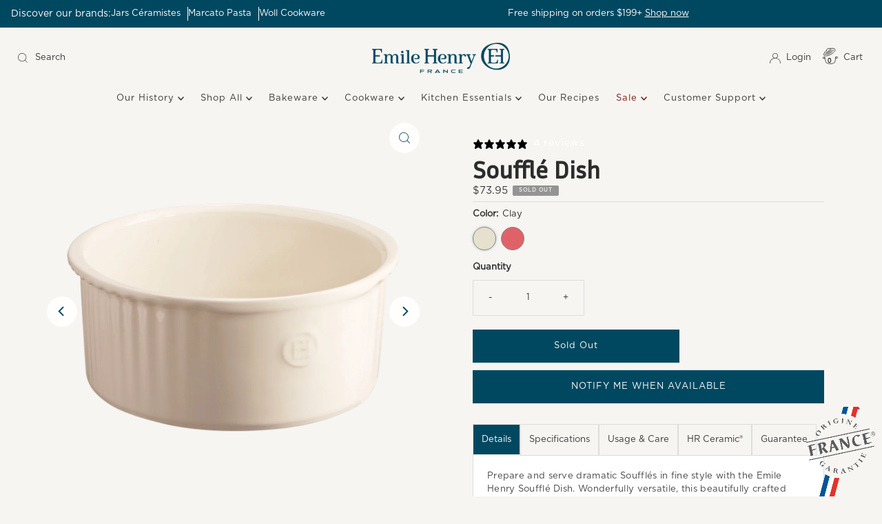

--- FILE ---
content_type: text/html; charset=utf-8
request_url: https://www.emilehenryusa.com/products/souffle-dish?variant=7685308579887
body_size: 38747
content:
<!doctype html>
<html lang="en" class="no-js" lang="en">
  <head>
    <meta charset="utf-8">
    <meta name="viewport" content="width=device-width, initial-scale=1">

    <!-- Establish early connection to external domains -->
    <link rel="preconnect" href="https://cdn.shopify.com" crossorigin>
    <link rel="preconnect" href="https://fonts.shopify.com" crossorigin>
    <link rel="preconnect" href="https://monorail-edge.shopifysvc.com">
    <link rel="preconnect" href="//ajax.googleapis.com" crossorigin><!-- Preload onDomain stylesheets and script libraries -->
    <link rel="preload" href="//www.emilehenryusa.com/cdn/shop/t/36/assets/stylesheet.css?v=105919054882590720931765257933" as="style">
    <link rel="preload" as="font" href="//www.emilehenryusa.com/cdn/fonts/raleway/raleway_n4.2c76ddd103ff0f30b1230f13e160330ff8b2c68a.woff2" type="font/woff2" crossorigin>
    <link rel="preload" as="font" href="//www.emilehenryusa.com/cdn/fonts/raleway/raleway_n4.2c76ddd103ff0f30b1230f13e160330ff8b2c68a.woff2" type="font/woff2" crossorigin>
    <link rel="preload" as="font" href="" type="font/woff2" crossorigin>
    <link rel="preload" href="//www.emilehenryusa.com/cdn/shop/t/36/assets/eventemitter3.min.js?v=27939738353326123541739384518" as="script">
    <link rel="preload" href="//www.emilehenryusa.com/cdn/shop/t/36/assets/theme.js?v=87199468887251011561745407149" as="script">

    <link rel="shortcut icon" href="//www.emilehenryusa.com/cdn/shop/files/Untitled_design_-_2024-10-07T115220.362.png?crop=center&height=32&v=1728316352&width=32" type="image/png">
    <link rel="canonical" href="https://www.emilehenryusa.com/products/souffle-dish">
    <!--Microsoft Clarity-->
    <script type="text/javascript">
      (function(c,l,a,r,i,t,y){
          c[a]=c[a]||function(){(c[a].q=c[a].q||[]).push(arguments)};
          t=l.createElement(r);t.async=1;t.src="https://www.clarity.ms/tag/"+i;
          y=l.getElementsByTagName(r)[0];y.parentNode.insertBefore(t,y);
      })(window, document, "clarity", "script", "j4xgza8mov");
    </script>
    <!--End of Microsoft Clarity-->
    <!-- begin Convert Experiences code-->
    <!--script type="text/javascript">
     var _conv_page_type = "product";
     var _conv_category_id = "";
     var _conv_category_name = "";
     var _conv_product_sku = "EH026880";
     var _conv_product_name = "Soufflé Dish";
     var _conv_product_price = "73.95";
     var _conv_customer_id = "";
     var _conv_custom_v1 = "bakeware";
     var _conv_custom_v2 = "";
     var _conv_custom_v3 = "0";
     var _conv_custom_v4 = "0.00";
  </script-->
    <!--script type="text/javascript" src="//cdn-3.convertexperiments.com/js/10047509-10048732.js"></script-->
    <!-- end Convert Experiences code -->
    <meta name="facebook-domain-verification" content="qk9annmjoloret3y54lkl44ncpozvo" />
    <meta name="google-site-verification" content="FhLbjqaP0KnNBu7cu_TNh4CddhM4fkWV0rIJb8mf4mI">
    <!-- Global site tag (gtag.js) - Google AdWords: 801248519 --> 
    <script async src="https://www.googletagmanager.com/gtag/js?id=AW-801248519"></script> 
    <script> 
      window.dataLayer = window.dataLayer || [];
      function gtag(){dataLayer.push(arguments);}
      gtag('js', new Date());
      gtag('config', 'AW-801248519');
    </script>

    <!-- microsoft tracking -->
    <script>(function(w,d,t,r,u){var f,n,i;w[u]=w[u]||[],f=function(){var o={ti:"343220406", enableAutoSpaTracking: true};o.q=w[u],w[u]=new UET(o),w[u].push("pageLoad")},n=d.createElement(t),n.src=r,n.async=1,n.onload=n.onreadystatechange=function(){var s=this.readyState;s&&s!=="loaded"&&s!=="complete"||(f(),n.onload=n.onreadystatechange=null)},i=d.getElementsByTagName(t)[0],i.parentNode.insertBefore(n,i)})(window,document,"script","//bat.bing.com/bat.js","uetq");</script>
    <!-- microsoft tracking -->

    <script type="text/javascript">
        var AddShoppersWidgetOptions = { 'loadCss': false, 'pushResponse': false };
        (!function(){
            var t=document.createElement("script");
            t.type="text/javascript",
            t.async=!0,
            t.id="AddShoppers",
            t.src="https://shop.pe/widget/widget_async.js#6364264eacd16c05041fb204",
            document.getElementsByTagName("head")[0].appendChild(t)
        }());
    </script>

    <title>
      Emile Henry Ceramic SoufflŽ Dish, Handmade in France since 1850 &ndash; Emile Henry USA
    </title>
    <meta name="description" content="Prepare and serve dramatic Soufflés in fine style with the Emile Henry Soufflé Dish. Wonderfully versatile, this beautifully crafted piece goes effortlessly between the freezer, oven, microwave, and table. Easy to clean. Dishwasher safe. Made in Marcigny France since 1850 100% Ceramic: made with mineral-rich clay from ">

    

  <meta property="og:type" content="product">
  <meta property="og:title" content="Soufflé Dish">
  <meta property="og:url" content="https://www.emilehenryusa.com/products/souffle-dish">
  <meta property="og:description" content="Prepare and serve dramatic Soufflés in fine style with the Emile Henry Soufflé Dish. Wonderfully versatile, this beautifully crafted piece goes effortlessly between the freezer, oven, microwave, and table. Easy to clean. Dishwasher safe.

Made in Marcigny France since 1850
100% Ceramic: made with mineral-rich clay from the Burgundy region of France
Resistant to thermal &amp;amp; mechanical shock
Scratch-resistant glaze
Dishwasher safe
Guaranteed against manufacturing defects under 10-year warranty (from date of purchase) &amp;amp; does not cover damage caused by improper use
">
  
    <meta property="og:image" content="http://www.emilehenryusa.com/cdn/shop/files/3_c3382437-11a8-4c02-a215-54be6d5ef99f.png?v=1746792510&width=800">
    <meta property="og:image:secure_url" content="https://www.emilehenryusa.com/cdn/shop/files/3_c3382437-11a8-4c02-a215-54be6d5ef99f.png?v=1746792510&width=800">
  
    <meta property="og:image" content="http://www.emilehenryusa.com/cdn/shop/files/6880_02_Clay_Souffle_2.6Qt_Lifestyle_1.png?v=1746792511&width=800">
    <meta property="og:image:secure_url" content="https://www.emilehenryusa.com/cdn/shop/files/6880_02_Clay_Souffle_2.6Qt_Lifestyle_1.png?v=1746792511&width=800">
  
    <meta property="og:image" content="http://www.emilehenryusa.com/cdn/shop/files/4_4fe24994-78c2-49b6-bdbc-6648c0c7b0ee.png?v=1746806829&width=800">
    <meta property="og:image:secure_url" content="https://www.emilehenryusa.com/cdn/shop/files/4_4fe24994-78c2-49b6-bdbc-6648c0c7b0ee.png?v=1746806829&width=800">
  
  <meta property="og:price:amount" content="73.95">
  <meta property="og:price:currency" content="USD">

<meta property="og:site_name" content="Emile Henry USA">



  <meta name="twitter:card" content="summary">


  <meta name="twitter:site" content="@">


  <meta name="twitter:title" content="Soufflé Dish">
  <meta name="twitter:description" content="Prepare and serve dramatic Soufflés in fine style with the Emile Henry Soufflé Dish. Wonderfully versatile, this beautifully crafted piece goes effortlessly between the freezer, oven, microwave, and t"><meta name="twitter:card" content="//www.emilehenryusa.com/cdn/shop/files/6880_02_Clay_Souffle_2.6Qt_Lifestyle_1.png?v=1746792511&width=1000">
    <meta name="twitter:image" content="//www.emilehenryusa.com/cdn/shop/files/6880_02_Clay_Souffle_2.6Qt_Lifestyle_1.png?v=1746792511&width=1000"><meta name="twitter:card" content="//www.emilehenryusa.com/cdn/shop/files/6880_02_Clay_Souffle_2.6Qt_Lifestyle_1.png?v=1746792511&width=1000">
    <meta name="twitter:image" content="//www.emilehenryusa.com/cdn/shop/files/6880_02_Clay_Souffle_2.6Qt_Lifestyle_1.png?v=1746792511&width=1000"><meta name="twitter:card" content="//www.emilehenryusa.com/cdn/shop/files/6880_02_Clay_Souffle_2.6Qt_Lifestyle_1.png?v=1746792511&width=1000">
    <meta name="twitter:image" content="//www.emilehenryusa.com/cdn/shop/files/6880_02_Clay_Souffle_2.6Qt_Lifestyle_1.png?v=1746792511&width=1000"><meta name="twitter:image:width" content="480">
  <meta name="twitter:image:height" content="480">


    
 <script type="application/ld+json">
   {
     "@context": "https://schema.org",
     "@type": "Product",
     "id": "souffle-dish",
     "url": "https:\/\/www.emilehenryusa.com\/products\/souffle-dish",
     "image": "\/\/www.emilehenryusa.com\/cdn\/shop\/files\/3_c3382437-11a8-4c02-a215-54be6d5ef99f.png?v=1746792510\u0026width=1000",
     "name": "Soufflé Dish",
     "brand": {
        "@type": "Brand",
        "name": "Emile Henry USA"
      },
     "description": "Prepare and serve dramatic Soufflés in fine style with the Emile Henry Soufflé Dish. Wonderfully versatile, this beautifully crafted piece goes effortlessly between the freezer, oven, microwave, and table. Easy to clean. Dishwasher safe.\n\nMade in Marcigny France since 1850\n100% Ceramic: made with mineral-rich clay from the Burgundy region of France\nResistant to thermal \u0026amp; mechanical shock\nScratch-resistant glaze\nDishwasher safe\nGuaranteed against manufacturing defects under 10-year warranty (from date of purchase) \u0026amp; does not cover damage caused by improper use\n","sku": "EH026880","gtin13": 3289310268806,"offers": [
        
        {
           "@type": "Offer",
           "price": "73.95",
           "priceCurrency": "USD",
           "availability": "http://schema.org/InStock",
           "priceValidUntil": "2030-01-01",
           "url": "\/products\/souffle-dish"
         },
       
        {
           "@type": "Offer",
           "price": "73.95",
           "priceCurrency": "USD",
           "availability": "http://schema.org/InStock",
           "priceValidUntil": "2030-01-01",
           "url": "\/products\/souffle-dish"
         }
       
     ]}
 </script>


    <style data-shopify>
:root {
    --main-family: Raleway, sans-serif;
    --main-weight: 400;
    --main-style: normal;
    --nav-family: Raleway, sans-serif;
    --nav-weight: 400;
    --nav-style: normal;
    --heading-family: "system_ui", -apple-system, 'Segoe UI', Roboto, 'Helvetica Neue', 'Noto Sans', 'Liberation Sans', Arial, sans-serif, 'Apple Color Emoji', 'Segoe UI Emoji', 'Segoe UI Symbol', 'Noto Color Emoji';
    --heading-weight: 400;
    --heading-style: normal;

    --font-size: 13px;
    --h1-size: 36px;
    --h2-size: 20px;
    --h3-size: 14px;
    --nav-size: 13px;

    --announcement-background: #f7f5f1;
    --announcement-text: #393939;
    --header-background: #f7f5f1;
    --header-text: #393939;
    --nav-color: #393939;
    --nav-hover-link-color: #393939;
    --nav-hover-accent-color: #efa739;
    --nav-dropdown-text: #393939;
    --nav-dropdown-background: #f7f5f1;
    --mobile-header-background: #f7f5f1;
    --mobile-header-text: #393939;
    --background: #f7f5f1;
    --text-color: #393939;
    --sale-color: #761b19;
    --so-color: #949494;
    --new-color: #004860;
    --dotted-color: #dddddd;
    --review-stars: #004860;
    --secondary-color: #f7f5f1;
    --section-heading-text: #393939;
    --section-heading-primary: #f7f5f1;
    --section-heading-primary-hover: rgba(0,0,0,0);
    --section-heading-accent: #393939;
    --banner-text: #ffffff;
    --banner-caption-bg: rgba(0,0,0,0);
    --button-color: #004860;
    --button-text: #ffffff;
    --button-hover: #004860;
    --secondary-button-color: #393939;
    --secondary-button-text: #ffffff;
    --secondary-button-hover: #4c4c4c;
    --direction-color: #004860;
    --direction-background: #fffefc;
    --direction-hover: #004860;
    --swatch-color: #393939;
    --swatch-background: #ffffff;
    --swatch-border: #393939;
    --swatch-selected-color: #ffffff;
    --swatch-selected-background: #28323c;
    --swatch-selected-border: #393939;
    --footer-background: #004860;
    --footer-text: #ffffff;
    --footer-icons: #ffffff;

    --header-border-width: 10%;
    --header-border-weight: 1px;
    --header-border-style: solid;
    --free-shipping-bg: #000000;
    --free-shipping-text: #fff;
    --keyboard-focus: #f7f5f1;
    --focus-border-style: dotted;
    --focus-border-weight: 1px;

    --error-msg-dark: #e81000;
    --error-msg-light: #ffeae8;
    --success-msg-dark: #007f5f;
    --success-msg-light: #e5fff8;

    --select-arrow-bg: url(//www.emilehenryusa.com/cdn/shop/t/36/assets/select-arrow.png?v=112595941721225094991739384518);
    --icon-border-color: #ffffff;
    --product-align: left;

    --color-body-text: var(--text-color);
    --color-body: var(--background);
    --color-bg: var(--background);
    --color-filter-size: 18px;

    --star-active: rgb(57, 57, 57);
    --star-inactive: rgb(255, 255, 255);

    --section-background: #f7f5f1;
    --section-overlay-color: 0, 0, 0;
    --section-overlay-opacity: 0;
    --section-button-size: 13px;;
    --desktop-section-height: ;
    --mobile-section-height: ;


  }
  @media (max-width: 740px) {
  :root {
    --font-size: calc(13px - (13px * 0.15));
    --nav-size: calc(13px - (13px * 0.15));
    --h1-size: calc(36px - (36px * 0.15));
    --h2-size: calc(20px - (20px * 0.15));
    --h3-size: calc(14px - (14px * 0.15));
    --section-button-size: calc(13px - (13px * 0.15));
  }
}
</style>


    <link rel="stylesheet" href="//www.emilehenryusa.com/cdn/shop/t/36/assets/stylesheet.css?v=105919054882590720931765257933" type="text/css">

    <style>
      @font-face {
  font-family: Raleway;
  font-weight: 400;
  font-style: normal;
  font-display: swap;
  src: url("//www.emilehenryusa.com/cdn/fonts/raleway/raleway_n4.2c76ddd103ff0f30b1230f13e160330ff8b2c68a.woff2") format("woff2"),
       url("//www.emilehenryusa.com/cdn/fonts/raleway/raleway_n4.c057757dddc39994ad5d9c9f58e7c2c2a72359a9.woff") format("woff");
}

      @font-face {
  font-family: Raleway;
  font-weight: 400;
  font-style: normal;
  font-display: swap;
  src: url("//www.emilehenryusa.com/cdn/fonts/raleway/raleway_n4.2c76ddd103ff0f30b1230f13e160330ff8b2c68a.woff2") format("woff2"),
       url("//www.emilehenryusa.com/cdn/fonts/raleway/raleway_n4.c057757dddc39994ad5d9c9f58e7c2c2a72359a9.woff") format("woff");
}

      
      @font-face {
  font-family: Raleway;
  font-weight: 700;
  font-style: normal;
  font-display: swap;
  src: url("//www.emilehenryusa.com/cdn/fonts/raleway/raleway_n7.740cf9e1e4566800071db82eeca3cca45f43ba63.woff2") format("woff2"),
       url("//www.emilehenryusa.com/cdn/fonts/raleway/raleway_n7.84943791ecde186400af8db54cf3b5b5e5049a8f.woff") format("woff");
}

      @font-face {
  font-family: Raleway;
  font-weight: 400;
  font-style: italic;
  font-display: swap;
  src: url("//www.emilehenryusa.com/cdn/fonts/raleway/raleway_i4.aaa73a72f55a5e60da3e9a082717e1ed8f22f0a2.woff2") format("woff2"),
       url("//www.emilehenryusa.com/cdn/fonts/raleway/raleway_i4.650670cc243082f8988ecc5576b6d613cfd5a8ee.woff") format("woff");
}

      @font-face {
  font-family: Raleway;
  font-weight: 700;
  font-style: italic;
  font-display: swap;
  src: url("//www.emilehenryusa.com/cdn/fonts/raleway/raleway_i7.6d68e3c55f3382a6b4f1173686f538d89ce56dbc.woff2") format("woff2"),
       url("//www.emilehenryusa.com/cdn/fonts/raleway/raleway_i7.ed82a5a5951418ec5b6b0a5010cb65216574b2bd.woff") format("woff");
}

    </style>

    <script>window.performance && window.performance.mark && window.performance.mark('shopify.content_for_header.start');</script><meta id="shopify-digital-wallet" name="shopify-digital-wallet" content="/29614672/digital_wallets/dialog">
<meta name="shopify-checkout-api-token" content="aeedc9dfb513696deca9f6543458200d">
<meta id="in-context-paypal-metadata" data-shop-id="29614672" data-venmo-supported="true" data-environment="production" data-locale="en_US" data-paypal-v4="true" data-currency="USD">
<link rel="alternate" type="application/json+oembed" href="https://www.emilehenryusa.com/products/souffle-dish.oembed">
<script async="async" src="/checkouts/internal/preloads.js?locale=en-US"></script>
<script id="shopify-features" type="application/json">{"accessToken":"aeedc9dfb513696deca9f6543458200d","betas":["rich-media-storefront-analytics"],"domain":"www.emilehenryusa.com","predictiveSearch":true,"shopId":29614672,"locale":"en"}</script>
<script>var Shopify = Shopify || {};
Shopify.shop = "emilehenryusa.myshopify.com";
Shopify.locale = "en";
Shopify.currency = {"active":"USD","rate":"1.0"};
Shopify.country = "US";
Shopify.theme = {"name":"216 a11y","id":142202830895,"schema_name":"Mr Parker","schema_version":"9.3.1","theme_store_id":567,"role":"main"};
Shopify.theme.handle = "null";
Shopify.theme.style = {"id":null,"handle":null};
Shopify.cdnHost = "www.emilehenryusa.com/cdn";
Shopify.routes = Shopify.routes || {};
Shopify.routes.root = "/";</script>
<script type="module">!function(o){(o.Shopify=o.Shopify||{}).modules=!0}(window);</script>
<script>!function(o){function n(){var o=[];function n(){o.push(Array.prototype.slice.apply(arguments))}return n.q=o,n}var t=o.Shopify=o.Shopify||{};t.loadFeatures=n(),t.autoloadFeatures=n()}(window);</script>
<script id="shop-js-analytics" type="application/json">{"pageType":"product"}</script>
<script defer="defer" async type="module" src="//www.emilehenryusa.com/cdn/shopifycloud/shop-js/modules/v2/client.init-shop-cart-sync_BApSsMSl.en.esm.js"></script>
<script defer="defer" async type="module" src="//www.emilehenryusa.com/cdn/shopifycloud/shop-js/modules/v2/chunk.common_CBoos6YZ.esm.js"></script>
<script type="module">
  await import("//www.emilehenryusa.com/cdn/shopifycloud/shop-js/modules/v2/client.init-shop-cart-sync_BApSsMSl.en.esm.js");
await import("//www.emilehenryusa.com/cdn/shopifycloud/shop-js/modules/v2/chunk.common_CBoos6YZ.esm.js");

  window.Shopify.SignInWithShop?.initShopCartSync?.({"fedCMEnabled":true,"windoidEnabled":true});

</script>
<script>(function() {
  var isLoaded = false;
  function asyncLoad() {
    if (isLoaded) return;
    isLoaded = true;
    var urls = ["https:\/\/services.nofraud.com\/js\/device.js?shop=emilehenryusa.myshopify.com","https:\/\/cdn.getcarro.com\/script-tags\/all\/050820094100.js?shop=emilehenryusa.myshopify.com","\/\/cdn.shopify.com\/proxy\/f998635573dd0fd83c7120218a6dbabef93dbc07c87352c3628dac6a2c7c3cd7\/bingshoppingtool-t2app-prod.trafficmanager.net\/uet\/tracking_script?shop=emilehenryusa.myshopify.com\u0026sp-cache-control=cHVibGljLCBtYXgtYWdlPTkwMA","https:\/\/d1hcrjcdtouu7e.cloudfront.net\/js\/gdpr_cookie_consent.min.js?shop=emilehenryusa.myshopify.com","https:\/\/cdn.doofinder.com\/shopify\/doofinder-installed.js?shop=emilehenryusa.myshopify.com","https:\/\/cdn.attn.tv\/emilehenryusa\/dtag.js?shop=emilehenryusa.myshopify.com","https:\/\/storage.nfcube.com\/instafeed-9031e97f7a9f6ea966cc53a9b00ce31d.js?shop=emilehenryusa.myshopify.com"];
    for (var i = 0; i < urls.length; i++) {
      var s = document.createElement('script');
      s.type = 'text/javascript';
      s.async = true;
      s.src = urls[i];
      var x = document.getElementsByTagName('script')[0];
      x.parentNode.insertBefore(s, x);
    }
  };
  if(window.attachEvent) {
    window.attachEvent('onload', asyncLoad);
  } else {
    window.addEventListener('load', asyncLoad, false);
  }
})();</script>
<script id="__st">var __st={"a":29614672,"offset":-18000,"reqid":"09ce8a0b-4210-43c4-9ab8-9c1f0e0d2470-1768926295","pageurl":"www.emilehenryusa.com\/products\/souffle-dish?variant=7685308579887","u":"e9b5de7c628e","p":"product","rtyp":"product","rid":672672809007};</script>
<script>window.ShopifyPaypalV4VisibilityTracking = true;</script>
<script id="captcha-bootstrap">!function(){'use strict';const t='contact',e='account',n='new_comment',o=[[t,t],['blogs',n],['comments',n],[t,'customer']],c=[[e,'customer_login'],[e,'guest_login'],[e,'recover_customer_password'],[e,'create_customer']],r=t=>t.map((([t,e])=>`form[action*='/${t}']:not([data-nocaptcha='true']) input[name='form_type'][value='${e}']`)).join(','),a=t=>()=>t?[...document.querySelectorAll(t)].map((t=>t.form)):[];function s(){const t=[...o],e=r(t);return a(e)}const i='password',u='form_key',d=['recaptcha-v3-token','g-recaptcha-response','h-captcha-response',i],f=()=>{try{return window.sessionStorage}catch{return}},m='__shopify_v',_=t=>t.elements[u];function p(t,e,n=!1){try{const o=window.sessionStorage,c=JSON.parse(o.getItem(e)),{data:r}=function(t){const{data:e,action:n}=t;return t[m]||n?{data:e,action:n}:{data:t,action:n}}(c);for(const[e,n]of Object.entries(r))t.elements[e]&&(t.elements[e].value=n);n&&o.removeItem(e)}catch(o){console.error('form repopulation failed',{error:o})}}const l='form_type',E='cptcha';function T(t){t.dataset[E]=!0}const w=window,h=w.document,L='Shopify',v='ce_forms',y='captcha';let A=!1;((t,e)=>{const n=(g='f06e6c50-85a8-45c8-87d0-21a2b65856fe',I='https://cdn.shopify.com/shopifycloud/storefront-forms-hcaptcha/ce_storefront_forms_captcha_hcaptcha.v1.5.2.iife.js',D={infoText:'Protected by hCaptcha',privacyText:'Privacy',termsText:'Terms'},(t,e,n)=>{const o=w[L][v],c=o.bindForm;if(c)return c(t,g,e,D).then(n);var r;o.q.push([[t,g,e,D],n]),r=I,A||(h.body.append(Object.assign(h.createElement('script'),{id:'captcha-provider',async:!0,src:r})),A=!0)});var g,I,D;w[L]=w[L]||{},w[L][v]=w[L][v]||{},w[L][v].q=[],w[L][y]=w[L][y]||{},w[L][y].protect=function(t,e){n(t,void 0,e),T(t)},Object.freeze(w[L][y]),function(t,e,n,w,h,L){const[v,y,A,g]=function(t,e,n){const i=e?o:[],u=t?c:[],d=[...i,...u],f=r(d),m=r(i),_=r(d.filter((([t,e])=>n.includes(e))));return[a(f),a(m),a(_),s()]}(w,h,L),I=t=>{const e=t.target;return e instanceof HTMLFormElement?e:e&&e.form},D=t=>v().includes(t);t.addEventListener('submit',(t=>{const e=I(t);if(!e)return;const n=D(e)&&!e.dataset.hcaptchaBound&&!e.dataset.recaptchaBound,o=_(e),c=g().includes(e)&&(!o||!o.value);(n||c)&&t.preventDefault(),c&&!n&&(function(t){try{if(!f())return;!function(t){const e=f();if(!e)return;const n=_(t);if(!n)return;const o=n.value;o&&e.removeItem(o)}(t);const e=Array.from(Array(32),(()=>Math.random().toString(36)[2])).join('');!function(t,e){_(t)||t.append(Object.assign(document.createElement('input'),{type:'hidden',name:u})),t.elements[u].value=e}(t,e),function(t,e){const n=f();if(!n)return;const o=[...t.querySelectorAll(`input[type='${i}']`)].map((({name:t})=>t)),c=[...d,...o],r={};for(const[a,s]of new FormData(t).entries())c.includes(a)||(r[a]=s);n.setItem(e,JSON.stringify({[m]:1,action:t.action,data:r}))}(t,e)}catch(e){console.error('failed to persist form',e)}}(e),e.submit())}));const S=(t,e)=>{t&&!t.dataset[E]&&(n(t,e.some((e=>e===t))),T(t))};for(const o of['focusin','change'])t.addEventListener(o,(t=>{const e=I(t);D(e)&&S(e,y())}));const B=e.get('form_key'),M=e.get(l),P=B&&M;t.addEventListener('DOMContentLoaded',(()=>{const t=y();if(P)for(const e of t)e.elements[l].value===M&&p(e,B);[...new Set([...A(),...v().filter((t=>'true'===t.dataset.shopifyCaptcha))])].forEach((e=>S(e,t)))}))}(h,new URLSearchParams(w.location.search),n,t,e,['guest_login'])})(!0,!0)}();</script>
<script integrity="sha256-4kQ18oKyAcykRKYeNunJcIwy7WH5gtpwJnB7kiuLZ1E=" data-source-attribution="shopify.loadfeatures" defer="defer" src="//www.emilehenryusa.com/cdn/shopifycloud/storefront/assets/storefront/load_feature-a0a9edcb.js" crossorigin="anonymous"></script>
<script data-source-attribution="shopify.dynamic_checkout.dynamic.init">var Shopify=Shopify||{};Shopify.PaymentButton=Shopify.PaymentButton||{isStorefrontPortableWallets:!0,init:function(){window.Shopify.PaymentButton.init=function(){};var t=document.createElement("script");t.src="https://www.emilehenryusa.com/cdn/shopifycloud/portable-wallets/latest/portable-wallets.en.js",t.type="module",document.head.appendChild(t)}};
</script>
<script data-source-attribution="shopify.dynamic_checkout.buyer_consent">
  function portableWalletsHideBuyerConsent(e){var t=document.getElementById("shopify-buyer-consent"),n=document.getElementById("shopify-subscription-policy-button");t&&n&&(t.classList.add("hidden"),t.setAttribute("aria-hidden","true"),n.removeEventListener("click",e))}function portableWalletsShowBuyerConsent(e){var t=document.getElementById("shopify-buyer-consent"),n=document.getElementById("shopify-subscription-policy-button");t&&n&&(t.classList.remove("hidden"),t.removeAttribute("aria-hidden"),n.addEventListener("click",e))}window.Shopify?.PaymentButton&&(window.Shopify.PaymentButton.hideBuyerConsent=portableWalletsHideBuyerConsent,window.Shopify.PaymentButton.showBuyerConsent=portableWalletsShowBuyerConsent);
</script>
<script data-source-attribution="shopify.dynamic_checkout.cart.bootstrap">document.addEventListener("DOMContentLoaded",(function(){function t(){return document.querySelector("shopify-accelerated-checkout-cart, shopify-accelerated-checkout")}if(t())Shopify.PaymentButton.init();else{new MutationObserver((function(e,n){t()&&(Shopify.PaymentButton.init(),n.disconnect())})).observe(document.body,{childList:!0,subtree:!0})}}));
</script>
<link id="shopify-accelerated-checkout-styles" rel="stylesheet" media="screen" href="https://www.emilehenryusa.com/cdn/shopifycloud/portable-wallets/latest/accelerated-checkout-backwards-compat.css" crossorigin="anonymous">
<style id="shopify-accelerated-checkout-cart">
        #shopify-buyer-consent {
  margin-top: 1em;
  display: inline-block;
  width: 100%;
}

#shopify-buyer-consent.hidden {
  display: none;
}

#shopify-subscription-policy-button {
  background: none;
  border: none;
  padding: 0;
  text-decoration: underline;
  font-size: inherit;
  cursor: pointer;
}

#shopify-subscription-policy-button::before {
  box-shadow: none;
}

      </style>

<script>window.performance && window.performance.mark && window.performance.mark('shopify.content_for_header.end');</script>
    <style>
      @font-face {
        font-family: "Inria Sans", sans-serif;
        src: url("https://cdn.shopify.com/s/files/1/2961/4672/files/InriaSans-Bold.ttf?v=1747125265");
        font-display: swap;
      }
      @font-face {
        font-family: 'Gotham';
        src: url("https://cdn.shopify.com/s/files/1/2961/4672/files/Gotham-Book_4233f183-9f3e-4c17-9803-730e8430b650.otf?v=1714645960"),
          url("https://cdn.shopify.com/s/files/1/2961/4672/files/Gotham-Book_4233f183-9f3e-4c17-9803-730e8430b650.otf?v=1714645960"),
          url("https://cdn.shopify.com/s/files/1/2961/4672/files/Gotham-Medium_ddcc89e2-8bf6-46ed-b3f6-037f03f4dd35.otf?v=1714645786");
      }
      :root {
        --main-family:'Gotham' !important;
        --main-weight: 400;
        --main-style: normal;
        --nav-family: 'Gotham' !important;
        --nav-weight: 400;
        --nav-style: normal;
        --heading-family: "Inria Sans", sans-serif !important;
        --heading-weight: 600;
        --heading-style: normal;
        --heading-size: 30px;
      }
    </style>
    <script src="https://ajax.googleapis.com/ajax/libs/jquery/3.7.1/jquery.min.js"></script>
    <!--DOOFINDER-SHOPIFY-->  <script>
  const dfLayerOptions = {
    installationId: '1d3c6c4c-f135-4fa2-96d4-ab1d7ca96a7a',
    zone: 'us1'
  };

  
/** START SHOPIFY ADD TO CART **/
document.addEventListener('doofinder.cart.add', function(event) {

  const product_endpoint = new URL(event.detail.link).pathname + '.js'

  fetch(product_endpoint, {
      method: 'GET',
      headers: {
        'Content-Type': 'application/json'
      },
    })
    .then(response => {
      return response.json()
    })
    .then(data => {
      variant_id = get_variant_id(parseInt(event.detail.item_id), data)
      if (variant_id) {
        add_to_cart(variant_id, event.detail.amount)
      } else {
        window.location.href = event.detail.link
      }
    })
    .catch((error) => {
      console.error('Error:', error)
    })

  function get_variant_id(product_id, product_data) {
    if (product_data.variants.length > 1) {
      if (is_variant_id_in_list(product_id, product_data.variants)) {
        return product_id
      }
      return false
    } else {
      return product_data.variants[0].id
    }
  }

  function is_variant_id_in_list(variant_id, variant_list) {
    let is_variant = false

    variant_list.forEach(variant => {
      if (variant.id === variant_id) {
        is_variant = true
      }
    })

    return is_variant
  }

  function add_to_cart(id, amount) {
    let formData = {
      'items': [{
        'id': id,
        'quantity': amount
      }],
      sections: "cart-items,cart-icon-bubble,cart-live-region-text,cart-footer"
    }

    const route = window.Shopify.routes.root ?
      window.Shopify.routes.root + 'cart/add.js' :
      window.Shopify.routes.cart_url + '/add.js' ;

    fetch(route, {
        method: 'POST',
        headers: {
          'Content-Type': 'application/json'
        },
        body: JSON.stringify(formData)
      })
      .then(response => response.json())
      .then(data => {renderSections(data.sections)})
      .catch((error) => {
        console.error('Error:', error)
      });
  }

  function renderSections(sections){
    for( section_id in sections ){
      let section = document.querySelector("#"+section_id);
      let section_html = sections[section_id];
      if(section && section_html){
        section.innerHTML = section_html;
      }
    }
  }
});
/** END SHOPIFY ADD TO CART **/


/** START SHOPIFY OPTIONS **/
dfLayerOptions.language = "en";
/** END SHOPIFY OPTIONS **/



  (function (l, a, y, e, r, s) {
    r = l.createElement(a); r.onload = e; r.async = 1; r.src = y;
    s = l.getElementsByTagName(a)[0]; s.parentNode.insertBefore(r, s);
  })(document, 'script', 'https://cdn.doofinder.com/livelayer/1/js/loader.min.js', function () {
    doofinderLoader.load(dfLayerOptions);
  });
</script>
  <!--/DOOFINDER-SHOPIFY-->
  <!-- BEGIN app block: shopify://apps/klaviyo-email-marketing-sms/blocks/klaviyo-onsite-embed/2632fe16-c075-4321-a88b-50b567f42507 -->












  <script async src="https://static.klaviyo.com/onsite/js/QyjS2R/klaviyo.js?company_id=QyjS2R"></script>
  <script>!function(){if(!window.klaviyo){window._klOnsite=window._klOnsite||[];try{window.klaviyo=new Proxy({},{get:function(n,i){return"push"===i?function(){var n;(n=window._klOnsite).push.apply(n,arguments)}:function(){for(var n=arguments.length,o=new Array(n),w=0;w<n;w++)o[w]=arguments[w];var t="function"==typeof o[o.length-1]?o.pop():void 0,e=new Promise((function(n){window._klOnsite.push([i].concat(o,[function(i){t&&t(i),n(i)}]))}));return e}}})}catch(n){window.klaviyo=window.klaviyo||[],window.klaviyo.push=function(){var n;(n=window._klOnsite).push.apply(n,arguments)}}}}();</script>

  
    <script id="viewed_product">
      if (item == null) {
        var _learnq = _learnq || [];

        var MetafieldReviews = null
        var MetafieldYotpoRating = null
        var MetafieldYotpoCount = null
        var MetafieldLooxRating = null
        var MetafieldLooxCount = null
        var okendoProduct = null
        var okendoProductReviewCount = null
        var okendoProductReviewAverageValue = null
        try {
          // The following fields are used for Customer Hub recently viewed in order to add reviews.
          // This information is not part of __kla_viewed. Instead, it is part of __kla_viewed_reviewed_items
          MetafieldReviews = {"rating":{"scale_min":"1.0","scale_max":"5.0","value":"4.33"},"rating_count":4};
          MetafieldYotpoRating = null
          MetafieldYotpoCount = null
          MetafieldLooxRating = null
          MetafieldLooxCount = null

          okendoProduct = null
          // If the okendo metafield is not legacy, it will error, which then requires the new json formatted data
          if (okendoProduct && 'error' in okendoProduct) {
            okendoProduct = null
          }
          okendoProductReviewCount = okendoProduct ? okendoProduct.reviewCount : null
          okendoProductReviewAverageValue = okendoProduct ? okendoProduct.reviewAverageValue : null
        } catch (error) {
          console.error('Error in Klaviyo onsite reviews tracking:', error);
        }

        var item = {
          Name: "Soufflé Dish",
          ProductID: 672672809007,
          Categories: ["Bakeware","Dessert Bakeware","Full Price Items","HR Ceramic®","Shop All","Shop All Baking Dishes","Specialized Bakeware","Summer Essentials"],
          ImageURL: "https://www.emilehenryusa.com/cdn/shop/files/3_c3382437-11a8-4c02-a215-54be6d5ef99f_grande.png?v=1746792510",
          URL: "https://www.emilehenryusa.com/products/souffle-dish",
          Brand: "Emile Henry USA",
          Price: "$73.95",
          Value: "73.95",
          CompareAtPrice: "$0.00"
        };
        _learnq.push(['track', 'Viewed Product', item]);
        _learnq.push(['trackViewedItem', {
          Title: item.Name,
          ItemId: item.ProductID,
          Categories: item.Categories,
          ImageUrl: item.ImageURL,
          Url: item.URL,
          Metadata: {
            Brand: item.Brand,
            Price: item.Price,
            Value: item.Value,
            CompareAtPrice: item.CompareAtPrice
          },
          metafields:{
            reviews: MetafieldReviews,
            yotpo:{
              rating: MetafieldYotpoRating,
              count: MetafieldYotpoCount,
            },
            loox:{
              rating: MetafieldLooxRating,
              count: MetafieldLooxCount,
            },
            okendo: {
              rating: okendoProductReviewAverageValue,
              count: okendoProductReviewCount,
            }
          }
        }]);
      }
    </script>
  




  <script>
    window.klaviyoReviewsProductDesignMode = false
  </script>







<!-- END app block --><link href="https://monorail-edge.shopifysvc.com" rel="dns-prefetch">
<script>(function(){if ("sendBeacon" in navigator && "performance" in window) {try {var session_token_from_headers = performance.getEntriesByType('navigation')[0].serverTiming.find(x => x.name == '_s').description;} catch {var session_token_from_headers = undefined;}var session_cookie_matches = document.cookie.match(/_shopify_s=([^;]*)/);var session_token_from_cookie = session_cookie_matches && session_cookie_matches.length === 2 ? session_cookie_matches[1] : "";var session_token = session_token_from_headers || session_token_from_cookie || "";function handle_abandonment_event(e) {var entries = performance.getEntries().filter(function(entry) {return /monorail-edge.shopifysvc.com/.test(entry.name);});if (!window.abandonment_tracked && entries.length === 0) {window.abandonment_tracked = true;var currentMs = Date.now();var navigation_start = performance.timing.navigationStart;var payload = {shop_id: 29614672,url: window.location.href,navigation_start,duration: currentMs - navigation_start,session_token,page_type: "product"};window.navigator.sendBeacon("https://monorail-edge.shopifysvc.com/v1/produce", JSON.stringify({schema_id: "online_store_buyer_site_abandonment/1.1",payload: payload,metadata: {event_created_at_ms: currentMs,event_sent_at_ms: currentMs}}));}}window.addEventListener('pagehide', handle_abandonment_event);}}());</script>
<script id="web-pixels-manager-setup">(function e(e,d,r,n,o){if(void 0===o&&(o={}),!Boolean(null===(a=null===(i=window.Shopify)||void 0===i?void 0:i.analytics)||void 0===a?void 0:a.replayQueue)){var i,a;window.Shopify=window.Shopify||{};var t=window.Shopify;t.analytics=t.analytics||{};var s=t.analytics;s.replayQueue=[],s.publish=function(e,d,r){return s.replayQueue.push([e,d,r]),!0};try{self.performance.mark("wpm:start")}catch(e){}var l=function(){var e={modern:/Edge?\/(1{2}[4-9]|1[2-9]\d|[2-9]\d{2}|\d{4,})\.\d+(\.\d+|)|Firefox\/(1{2}[4-9]|1[2-9]\d|[2-9]\d{2}|\d{4,})\.\d+(\.\d+|)|Chrom(ium|e)\/(9{2}|\d{3,})\.\d+(\.\d+|)|(Maci|X1{2}).+ Version\/(15\.\d+|(1[6-9]|[2-9]\d|\d{3,})\.\d+)([,.]\d+|)( \(\w+\)|)( Mobile\/\w+|) Safari\/|Chrome.+OPR\/(9{2}|\d{3,})\.\d+\.\d+|(CPU[ +]OS|iPhone[ +]OS|CPU[ +]iPhone|CPU IPhone OS|CPU iPad OS)[ +]+(15[._]\d+|(1[6-9]|[2-9]\d|\d{3,})[._]\d+)([._]\d+|)|Android:?[ /-](13[3-9]|1[4-9]\d|[2-9]\d{2}|\d{4,})(\.\d+|)(\.\d+|)|Android.+Firefox\/(13[5-9]|1[4-9]\d|[2-9]\d{2}|\d{4,})\.\d+(\.\d+|)|Android.+Chrom(ium|e)\/(13[3-9]|1[4-9]\d|[2-9]\d{2}|\d{4,})\.\d+(\.\d+|)|SamsungBrowser\/([2-9]\d|\d{3,})\.\d+/,legacy:/Edge?\/(1[6-9]|[2-9]\d|\d{3,})\.\d+(\.\d+|)|Firefox\/(5[4-9]|[6-9]\d|\d{3,})\.\d+(\.\d+|)|Chrom(ium|e)\/(5[1-9]|[6-9]\d|\d{3,})\.\d+(\.\d+|)([\d.]+$|.*Safari\/(?![\d.]+ Edge\/[\d.]+$))|(Maci|X1{2}).+ Version\/(10\.\d+|(1[1-9]|[2-9]\d|\d{3,})\.\d+)([,.]\d+|)( \(\w+\)|)( Mobile\/\w+|) Safari\/|Chrome.+OPR\/(3[89]|[4-9]\d|\d{3,})\.\d+\.\d+|(CPU[ +]OS|iPhone[ +]OS|CPU[ +]iPhone|CPU IPhone OS|CPU iPad OS)[ +]+(10[._]\d+|(1[1-9]|[2-9]\d|\d{3,})[._]\d+)([._]\d+|)|Android:?[ /-](13[3-9]|1[4-9]\d|[2-9]\d{2}|\d{4,})(\.\d+|)(\.\d+|)|Mobile Safari.+OPR\/([89]\d|\d{3,})\.\d+\.\d+|Android.+Firefox\/(13[5-9]|1[4-9]\d|[2-9]\d{2}|\d{4,})\.\d+(\.\d+|)|Android.+Chrom(ium|e)\/(13[3-9]|1[4-9]\d|[2-9]\d{2}|\d{4,})\.\d+(\.\d+|)|Android.+(UC? ?Browser|UCWEB|U3)[ /]?(15\.([5-9]|\d{2,})|(1[6-9]|[2-9]\d|\d{3,})\.\d+)\.\d+|SamsungBrowser\/(5\.\d+|([6-9]|\d{2,})\.\d+)|Android.+MQ{2}Browser\/(14(\.(9|\d{2,})|)|(1[5-9]|[2-9]\d|\d{3,})(\.\d+|))(\.\d+|)|K[Aa][Ii]OS\/(3\.\d+|([4-9]|\d{2,})\.\d+)(\.\d+|)/},d=e.modern,r=e.legacy,n=navigator.userAgent;return n.match(d)?"modern":n.match(r)?"legacy":"unknown"}(),u="modern"===l?"modern":"legacy",c=(null!=n?n:{modern:"",legacy:""})[u],f=function(e){return[e.baseUrl,"/wpm","/b",e.hashVersion,"modern"===e.buildTarget?"m":"l",".js"].join("")}({baseUrl:d,hashVersion:r,buildTarget:u}),m=function(e){var d=e.version,r=e.bundleTarget,n=e.surface,o=e.pageUrl,i=e.monorailEndpoint;return{emit:function(e){var a=e.status,t=e.errorMsg,s=(new Date).getTime(),l=JSON.stringify({metadata:{event_sent_at_ms:s},events:[{schema_id:"web_pixels_manager_load/3.1",payload:{version:d,bundle_target:r,page_url:o,status:a,surface:n,error_msg:t},metadata:{event_created_at_ms:s}}]});if(!i)return console&&console.warn&&console.warn("[Web Pixels Manager] No Monorail endpoint provided, skipping logging."),!1;try{return self.navigator.sendBeacon.bind(self.navigator)(i,l)}catch(e){}var u=new XMLHttpRequest;try{return u.open("POST",i,!0),u.setRequestHeader("Content-Type","text/plain"),u.send(l),!0}catch(e){return console&&console.warn&&console.warn("[Web Pixels Manager] Got an unhandled error while logging to Monorail."),!1}}}}({version:r,bundleTarget:l,surface:e.surface,pageUrl:self.location.href,monorailEndpoint:e.monorailEndpoint});try{o.browserTarget=l,function(e){var d=e.src,r=e.async,n=void 0===r||r,o=e.onload,i=e.onerror,a=e.sri,t=e.scriptDataAttributes,s=void 0===t?{}:t,l=document.createElement("script"),u=document.querySelector("head"),c=document.querySelector("body");if(l.async=n,l.src=d,a&&(l.integrity=a,l.crossOrigin="anonymous"),s)for(var f in s)if(Object.prototype.hasOwnProperty.call(s,f))try{l.dataset[f]=s[f]}catch(e){}if(o&&l.addEventListener("load",o),i&&l.addEventListener("error",i),u)u.appendChild(l);else{if(!c)throw new Error("Did not find a head or body element to append the script");c.appendChild(l)}}({src:f,async:!0,onload:function(){if(!function(){var e,d;return Boolean(null===(d=null===(e=window.Shopify)||void 0===e?void 0:e.analytics)||void 0===d?void 0:d.initialized)}()){var d=window.webPixelsManager.init(e)||void 0;if(d){var r=window.Shopify.analytics;r.replayQueue.forEach((function(e){var r=e[0],n=e[1],o=e[2];d.publishCustomEvent(r,n,o)})),r.replayQueue=[],r.publish=d.publishCustomEvent,r.visitor=d.visitor,r.initialized=!0}}},onerror:function(){return m.emit({status:"failed",errorMsg:"".concat(f," has failed to load")})},sri:function(e){var d=/^sha384-[A-Za-z0-9+/=]+$/;return"string"==typeof e&&d.test(e)}(c)?c:"",scriptDataAttributes:o}),m.emit({status:"loading"})}catch(e){m.emit({status:"failed",errorMsg:(null==e?void 0:e.message)||"Unknown error"})}}})({shopId: 29614672,storefrontBaseUrl: "https://www.emilehenryusa.com",extensionsBaseUrl: "https://extensions.shopifycdn.com/cdn/shopifycloud/web-pixels-manager",monorailEndpoint: "https://monorail-edge.shopifysvc.com/unstable/produce_batch",surface: "storefront-renderer",enabledBetaFlags: ["2dca8a86"],webPixelsConfigList: [{"id":"1817673775","configuration":"{\"accountID\":\"QyjS2R\",\"webPixelConfig\":\"eyJlbmFibGVBZGRlZFRvQ2FydEV2ZW50cyI6IHRydWV9\"}","eventPayloadVersion":"v1","runtimeContext":"STRICT","scriptVersion":"524f6c1ee37bacdca7657a665bdca589","type":"APP","apiClientId":123074,"privacyPurposes":["ANALYTICS","MARKETING"],"dataSharingAdjustments":{"protectedCustomerApprovalScopes":["read_customer_address","read_customer_email","read_customer_name","read_customer_personal_data","read_customer_phone"]}},{"id":"1645936687","configuration":"{\"ti\":\"52004506\",\"endpoint\":\"https:\/\/bat.bing.com\/action\/0\"}","eventPayloadVersion":"v1","runtimeContext":"STRICT","scriptVersion":"5ee93563fe31b11d2d65e2f09a5229dc","type":"APP","apiClientId":2997493,"privacyPurposes":["ANALYTICS","MARKETING","SALE_OF_DATA"],"dataSharingAdjustments":{"protectedCustomerApprovalScopes":["read_customer_personal_data"]}},{"id":"895942703","configuration":"{\"shopId\":\"emilehenryusa.myshopify.com\"}","eventPayloadVersion":"v1","runtimeContext":"STRICT","scriptVersion":"674c31de9c131805829c42a983792da6","type":"APP","apiClientId":2753413,"privacyPurposes":["ANALYTICS","MARKETING","SALE_OF_DATA"],"dataSharingAdjustments":{"protectedCustomerApprovalScopes":["read_customer_address","read_customer_email","read_customer_name","read_customer_personal_data","read_customer_phone"]}},{"id":"451084335","configuration":"{\"config\":\"{\\\"pixel_id\\\":\\\"G-59LPHNGHDM\\\",\\\"target_country\\\":\\\"US\\\",\\\"gtag_events\\\":[{\\\"type\\\":\\\"search\\\",\\\"action_label\\\":\\\"G-59LPHNGHDM\\\"},{\\\"type\\\":\\\"begin_checkout\\\",\\\"action_label\\\":\\\"G-59LPHNGHDM\\\"},{\\\"type\\\":\\\"view_item\\\",\\\"action_label\\\":[\\\"G-59LPHNGHDM\\\",\\\"MC-T8GS7ED5W9\\\"]},{\\\"type\\\":\\\"purchase\\\",\\\"action_label\\\":[\\\"G-59LPHNGHDM\\\",\\\"MC-T8GS7ED5W9\\\"]},{\\\"type\\\":\\\"page_view\\\",\\\"action_label\\\":[\\\"G-59LPHNGHDM\\\",\\\"MC-T8GS7ED5W9\\\"]},{\\\"type\\\":\\\"add_payment_info\\\",\\\"action_label\\\":\\\"G-59LPHNGHDM\\\"},{\\\"type\\\":\\\"add_to_cart\\\",\\\"action_label\\\":\\\"G-59LPHNGHDM\\\"}],\\\"enable_monitoring_mode\\\":false}\"}","eventPayloadVersion":"v1","runtimeContext":"OPEN","scriptVersion":"b2a88bafab3e21179ed38636efcd8a93","type":"APP","apiClientId":1780363,"privacyPurposes":[],"dataSharingAdjustments":{"protectedCustomerApprovalScopes":["read_customer_address","read_customer_email","read_customer_name","read_customer_personal_data","read_customer_phone"]}},{"id":"360087599","configuration":"{\"env\":\"prod\"}","eventPayloadVersion":"v1","runtimeContext":"LAX","scriptVersion":"3dbd78f0aeeb2c473821a9db9e2dd54a","type":"APP","apiClientId":3977633,"privacyPurposes":["ANALYTICS","MARKETING"],"dataSharingAdjustments":{"protectedCustomerApprovalScopes":["read_customer_address","read_customer_email","read_customer_name","read_customer_personal_data","read_customer_phone"]}},{"id":"93847599","configuration":"{\"pixel_id\":\"126554664709595\",\"pixel_type\":\"facebook_pixel\",\"metaapp_system_user_token\":\"-\"}","eventPayloadVersion":"v1","runtimeContext":"OPEN","scriptVersion":"ca16bc87fe92b6042fbaa3acc2fbdaa6","type":"APP","apiClientId":2329312,"privacyPurposes":["ANALYTICS","MARKETING","SALE_OF_DATA"],"dataSharingAdjustments":{"protectedCustomerApprovalScopes":["read_customer_address","read_customer_email","read_customer_name","read_customer_personal_data","read_customer_phone"]}},{"id":"83492911","configuration":"{\"masterTagID\":\"19038\",\"merchantID\":\"99803\",\"appPath\":\"https:\/\/daedalus.shareasale.com\",\"storeID\":\"NaN\",\"xTypeMode\":\"NaN\",\"xTypeValue\":\"NaN\",\"channelDedup\":\"NaN\"}","eventPayloadVersion":"v1","runtimeContext":"STRICT","scriptVersion":"f300cca684872f2df140f714437af558","type":"APP","apiClientId":4929191,"privacyPurposes":["ANALYTICS","MARKETING"],"dataSharingAdjustments":{"protectedCustomerApprovalScopes":["read_customer_personal_data"]}},{"id":"43089967","configuration":"{\"tagID\":\"2616753485188\"}","eventPayloadVersion":"v1","runtimeContext":"STRICT","scriptVersion":"18031546ee651571ed29edbe71a3550b","type":"APP","apiClientId":3009811,"privacyPurposes":["ANALYTICS","MARKETING","SALE_OF_DATA"],"dataSharingAdjustments":{"protectedCustomerApprovalScopes":["read_customer_address","read_customer_email","read_customer_name","read_customer_personal_data","read_customer_phone"]}},{"id":"31064111","eventPayloadVersion":"1","runtimeContext":"LAX","scriptVersion":"3","type":"CUSTOM","privacyPurposes":["ANALYTICS","MARKETING","SALE_OF_DATA"],"name":"Google Ads"},{"id":"31096879","eventPayloadVersion":"1","runtimeContext":"LAX","scriptVersion":"3","type":"CUSTOM","privacyPurposes":[],"name":"Bing"},{"id":"31129647","eventPayloadVersion":"1","runtimeContext":"LAX","scriptVersion":"1","type":"CUSTOM","privacyPurposes":["ANALYTICS","MARKETING","SALE_OF_DATA"],"name":"Addshopper"},{"id":"shopify-app-pixel","configuration":"{}","eventPayloadVersion":"v1","runtimeContext":"STRICT","scriptVersion":"0450","apiClientId":"shopify-pixel","type":"APP","privacyPurposes":["ANALYTICS","MARKETING"]},{"id":"shopify-custom-pixel","eventPayloadVersion":"v1","runtimeContext":"LAX","scriptVersion":"0450","apiClientId":"shopify-pixel","type":"CUSTOM","privacyPurposes":["ANALYTICS","MARKETING"]}],isMerchantRequest: false,initData: {"shop":{"name":"Emile Henry USA","paymentSettings":{"currencyCode":"USD"},"myshopifyDomain":"emilehenryusa.myshopify.com","countryCode":"US","storefrontUrl":"https:\/\/www.emilehenryusa.com"},"customer":null,"cart":null,"checkout":null,"productVariants":[{"price":{"amount":73.95,"currencyCode":"USD"},"product":{"title":"Soufflé Dish","vendor":"Emile Henry USA","id":"672672809007","untranslatedTitle":"Soufflé Dish","url":"\/products\/souffle-dish","type":"Bakeware"},"id":"7685308579887","image":{"src":"\/\/www.emilehenryusa.com\/cdn\/shop\/files\/3_c3382437-11a8-4c02-a215-54be6d5ef99f.png?v=1746792510"},"sku":"EH026880","title":"Clay","untranslatedTitle":"Clay"},{"price":{"amount":73.95,"currencyCode":"USD"},"product":{"title":"Soufflé Dish","vendor":"Emile Henry USA","id":"672672809007","untranslatedTitle":"Soufflé Dish","url":"\/products\/souffle-dish","type":"Bakeware"},"id":"7685308547119","image":{"src":"\/\/www.emilehenryusa.com\/cdn\/shop\/files\/4_4fe24994-78c2-49b6-bdbc-6648c0c7b0ee.png?v=1746806829"},"sku":"EH346880","title":"Burgundy","untranslatedTitle":"Burgundy"}],"purchasingCompany":null},},"https://www.emilehenryusa.com/cdn","fcfee988w5aeb613cpc8e4bc33m6693e112",{"modern":"","legacy":""},{"shopId":"29614672","storefrontBaseUrl":"https:\/\/www.emilehenryusa.com","extensionBaseUrl":"https:\/\/extensions.shopifycdn.com\/cdn\/shopifycloud\/web-pixels-manager","surface":"storefront-renderer","enabledBetaFlags":"[\"2dca8a86\"]","isMerchantRequest":"false","hashVersion":"fcfee988w5aeb613cpc8e4bc33m6693e112","publish":"custom","events":"[[\"page_viewed\",{}],[\"product_viewed\",{\"productVariant\":{\"price\":{\"amount\":73.95,\"currencyCode\":\"USD\"},\"product\":{\"title\":\"Soufflé Dish\",\"vendor\":\"Emile Henry USA\",\"id\":\"672672809007\",\"untranslatedTitle\":\"Soufflé Dish\",\"url\":\"\/products\/souffle-dish\",\"type\":\"Bakeware\"},\"id\":\"7685308579887\",\"image\":{\"src\":\"\/\/www.emilehenryusa.com\/cdn\/shop\/files\/3_c3382437-11a8-4c02-a215-54be6d5ef99f.png?v=1746792510\"},\"sku\":\"EH026880\",\"title\":\"Clay\",\"untranslatedTitle\":\"Clay\"}}]]"});</script><script>
  window.ShopifyAnalytics = window.ShopifyAnalytics || {};
  window.ShopifyAnalytics.meta = window.ShopifyAnalytics.meta || {};
  window.ShopifyAnalytics.meta.currency = 'USD';
  var meta = {"product":{"id":672672809007,"gid":"gid:\/\/shopify\/Product\/672672809007","vendor":"Emile Henry USA","type":"Bakeware","handle":"souffle-dish","variants":[{"id":7685308579887,"price":7395,"name":"Soufflé Dish - Clay","public_title":"Clay","sku":"EH026880"},{"id":7685308547119,"price":7395,"name":"Soufflé Dish - Burgundy","public_title":"Burgundy","sku":"EH346880"}],"remote":false},"page":{"pageType":"product","resourceType":"product","resourceId":672672809007,"requestId":"09ce8a0b-4210-43c4-9ab8-9c1f0e0d2470-1768926295"}};
  for (var attr in meta) {
    window.ShopifyAnalytics.meta[attr] = meta[attr];
  }
</script>
<script class="analytics">
  (function () {
    var customDocumentWrite = function(content) {
      var jquery = null;

      if (window.jQuery) {
        jquery = window.jQuery;
      } else if (window.Checkout && window.Checkout.$) {
        jquery = window.Checkout.$;
      }

      if (jquery) {
        jquery('body').append(content);
      }
    };

    var hasLoggedConversion = function(token) {
      if (token) {
        return document.cookie.indexOf('loggedConversion=' + token) !== -1;
      }
      return false;
    }

    var setCookieIfConversion = function(token) {
      if (token) {
        var twoMonthsFromNow = new Date(Date.now());
        twoMonthsFromNow.setMonth(twoMonthsFromNow.getMonth() + 2);

        document.cookie = 'loggedConversion=' + token + '; expires=' + twoMonthsFromNow;
      }
    }

    var trekkie = window.ShopifyAnalytics.lib = window.trekkie = window.trekkie || [];
    if (trekkie.integrations) {
      return;
    }
    trekkie.methods = [
      'identify',
      'page',
      'ready',
      'track',
      'trackForm',
      'trackLink'
    ];
    trekkie.factory = function(method) {
      return function() {
        var args = Array.prototype.slice.call(arguments);
        args.unshift(method);
        trekkie.push(args);
        return trekkie;
      };
    };
    for (var i = 0; i < trekkie.methods.length; i++) {
      var key = trekkie.methods[i];
      trekkie[key] = trekkie.factory(key);
    }
    trekkie.load = function(config) {
      trekkie.config = config || {};
      trekkie.config.initialDocumentCookie = document.cookie;
      var first = document.getElementsByTagName('script')[0];
      var script = document.createElement('script');
      script.type = 'text/javascript';
      script.onerror = function(e) {
        var scriptFallback = document.createElement('script');
        scriptFallback.type = 'text/javascript';
        scriptFallback.onerror = function(error) {
                var Monorail = {
      produce: function produce(monorailDomain, schemaId, payload) {
        var currentMs = new Date().getTime();
        var event = {
          schema_id: schemaId,
          payload: payload,
          metadata: {
            event_created_at_ms: currentMs,
            event_sent_at_ms: currentMs
          }
        };
        return Monorail.sendRequest("https://" + monorailDomain + "/v1/produce", JSON.stringify(event));
      },
      sendRequest: function sendRequest(endpointUrl, payload) {
        // Try the sendBeacon API
        if (window && window.navigator && typeof window.navigator.sendBeacon === 'function' && typeof window.Blob === 'function' && !Monorail.isIos12()) {
          var blobData = new window.Blob([payload], {
            type: 'text/plain'
          });

          if (window.navigator.sendBeacon(endpointUrl, blobData)) {
            return true;
          } // sendBeacon was not successful

        } // XHR beacon

        var xhr = new XMLHttpRequest();

        try {
          xhr.open('POST', endpointUrl);
          xhr.setRequestHeader('Content-Type', 'text/plain');
          xhr.send(payload);
        } catch (e) {
          console.log(e);
        }

        return false;
      },
      isIos12: function isIos12() {
        return window.navigator.userAgent.lastIndexOf('iPhone; CPU iPhone OS 12_') !== -1 || window.navigator.userAgent.lastIndexOf('iPad; CPU OS 12_') !== -1;
      }
    };
    Monorail.produce('monorail-edge.shopifysvc.com',
      'trekkie_storefront_load_errors/1.1',
      {shop_id: 29614672,
      theme_id: 142202830895,
      app_name: "storefront",
      context_url: window.location.href,
      source_url: "//www.emilehenryusa.com/cdn/s/trekkie.storefront.cd680fe47e6c39ca5d5df5f0a32d569bc48c0f27.min.js"});

        };
        scriptFallback.async = true;
        scriptFallback.src = '//www.emilehenryusa.com/cdn/s/trekkie.storefront.cd680fe47e6c39ca5d5df5f0a32d569bc48c0f27.min.js';
        first.parentNode.insertBefore(scriptFallback, first);
      };
      script.async = true;
      script.src = '//www.emilehenryusa.com/cdn/s/trekkie.storefront.cd680fe47e6c39ca5d5df5f0a32d569bc48c0f27.min.js';
      first.parentNode.insertBefore(script, first);
    };
    trekkie.load(
      {"Trekkie":{"appName":"storefront","development":false,"defaultAttributes":{"shopId":29614672,"isMerchantRequest":null,"themeId":142202830895,"themeCityHash":"13113865047313996263","contentLanguage":"en","currency":"USD"},"isServerSideCookieWritingEnabled":true,"monorailRegion":"shop_domain","enabledBetaFlags":["65f19447"]},"Session Attribution":{},"S2S":{"facebookCapiEnabled":true,"source":"trekkie-storefront-renderer","apiClientId":580111}}
    );

    var loaded = false;
    trekkie.ready(function() {
      if (loaded) return;
      loaded = true;

      window.ShopifyAnalytics.lib = window.trekkie;

      var originalDocumentWrite = document.write;
      document.write = customDocumentWrite;
      try { window.ShopifyAnalytics.merchantGoogleAnalytics.call(this); } catch(error) {};
      document.write = originalDocumentWrite;

      window.ShopifyAnalytics.lib.page(null,{"pageType":"product","resourceType":"product","resourceId":672672809007,"requestId":"09ce8a0b-4210-43c4-9ab8-9c1f0e0d2470-1768926295","shopifyEmitted":true});

      var match = window.location.pathname.match(/checkouts\/(.+)\/(thank_you|post_purchase)/)
      var token = match? match[1]: undefined;
      if (!hasLoggedConversion(token)) {
        setCookieIfConversion(token);
        window.ShopifyAnalytics.lib.track("Viewed Product",{"currency":"USD","variantId":7685308579887,"productId":672672809007,"productGid":"gid:\/\/shopify\/Product\/672672809007","name":"Soufflé Dish - Clay","price":"73.95","sku":"EH026880","brand":"Emile Henry USA","variant":"Clay","category":"Bakeware","nonInteraction":true,"remote":false},undefined,undefined,{"shopifyEmitted":true});
      window.ShopifyAnalytics.lib.track("monorail:\/\/trekkie_storefront_viewed_product\/1.1",{"currency":"USD","variantId":7685308579887,"productId":672672809007,"productGid":"gid:\/\/shopify\/Product\/672672809007","name":"Soufflé Dish - Clay","price":"73.95","sku":"EH026880","brand":"Emile Henry USA","variant":"Clay","category":"Bakeware","nonInteraction":true,"remote":false,"referer":"https:\/\/www.emilehenryusa.com\/products\/souffle-dish?variant=7685308579887"});
      }
    });


        var eventsListenerScript = document.createElement('script');
        eventsListenerScript.async = true;
        eventsListenerScript.src = "//www.emilehenryusa.com/cdn/shopifycloud/storefront/assets/shop_events_listener-3da45d37.js";
        document.getElementsByTagName('head')[0].appendChild(eventsListenerScript);

})();</script>
  <script>
  if (!window.ga || (window.ga && typeof window.ga !== 'function')) {
    window.ga = function ga() {
      (window.ga.q = window.ga.q || []).push(arguments);
      if (window.Shopify && window.Shopify.analytics && typeof window.Shopify.analytics.publish === 'function') {
        window.Shopify.analytics.publish("ga_stub_called", {}, {sendTo: "google_osp_migration"});
      }
      console.error("Shopify's Google Analytics stub called with:", Array.from(arguments), "\nSee https://help.shopify.com/manual/promoting-marketing/pixels/pixel-migration#google for more information.");
    };
    if (window.Shopify && window.Shopify.analytics && typeof window.Shopify.analytics.publish === 'function') {
      window.Shopify.analytics.publish("ga_stub_initialized", {}, {sendTo: "google_osp_migration"});
    }
  }
</script>
<script
  defer
  src="https://www.emilehenryusa.com/cdn/shopifycloud/perf-kit/shopify-perf-kit-3.0.4.min.js"
  data-application="storefront-renderer"
  data-shop-id="29614672"
  data-render-region="gcp-us-central1"
  data-page-type="product"
  data-theme-instance-id="142202830895"
  data-theme-name="Mr Parker"
  data-theme-version="9.3.1"
  data-monorail-region="shop_domain"
  data-resource-timing-sampling-rate="10"
  data-shs="true"
  data-shs-beacon="true"
  data-shs-export-with-fetch="true"
  data-shs-logs-sample-rate="1"
  data-shs-beacon-endpoint="https://www.emilehenryusa.com/api/collect"
></script>
</head>

  <body class="gridlock ultra_wide template-product product theme-features__header-border-style--solid theme-features__header-horizontal-alignment--middle theme-features__header-border-weight--1 theme-features__header-border-width--10 theme-features__header-edges--none theme-features__h2-size--20 theme-features__header-vertical-alignment--center theme-features__rounded-buttons--disabled theme-features__display-options--image-switch theme-features__product-align--left theme-features__product-border--disabled theme-features__product-info--none theme-features__price-bold--disabled theme-features__product-icon-position--bottom-right theme-features__ultra-wide--enabled js-slideout-toggle-wrapper js-modal-toggle-wrapper">
    <a class="skipLink" href="#main-content">Skip to content</a>
    <div class="js-slideout-overlay site-overlay"></div>
    <div class="js-modal-overlay site-overlay"></div>

    <aside class="slideout slideout__drawer-left" data-wau-slideout="mobile-navigation" id="slideout-mobile-navigation">
      <div id="shopify-section-mobile-navigation" class="shopify-section"><style data-shopify>
  #shopify-section-mobile-navigation {
    --background-color: #f6f5f3;
    --link-color: #000000;
    --border-color: #000000;
  }
</style>

<nav class="mobile-menu mobile__navigation--menu" role="navigation" data-section-id="mobile-navigation" data-section-type="mobile-navigation">
  

  
    
        <div class="mobile-menu__block mobile-menu__search" ><predictive-search
            data-routes="/search/suggest"
            data-input-selector='input[name="q"]'
            data-enable-focus-out="false"
            data-results-selector="#predictive-search"
            ><form action="/search" method="get">
            <svg
      class="icon--mrparker-search vib-center"
      version="1.1"
      xmlns="http://www.w3.org/2000/svg"
      xmlns:xlink="http://www.w3.org/1999/xlink"
      x="0px"
      y="0px"
      viewBox="0 0 20 20"
      height="14px"
      xml:space="preserve"
    >
        <g class="hover-fill" fill="" style="fill: ">
          <path d="M19.8,19.1l-4.6-4.6c1.4-1.5,2.2-3.6,2.2-5.8c0-4.8-3.9-8.7-8.7-8.7S0,3.9,0,8.7s3.9,8.7,8.7,8.7
          c2.2,0,4.2-0.8,5.8-2.2l4.6,4.6c0.2,0.2,0.5,0.2,0.7,0C20.1,19.6,20.1,19.3,19.8,19.1z M1,8.7C1,4.5,4.5,1,8.7,1
          c4.2,0,7.7,3.4,7.7,7.7c0,4.2-3.4,7.7-7.7,7.7C4.5,16.4,1,13,1,8.7z"/>
        </g>
      <style>.announcement-bar__search-form .icon--mrparker-search:hover .hover-fill { fill: ;}</style>
    </svg>







            <label class="visually-hidden" for="search-mobile-navigation">Search</label>
            <input
              type="text"
              name="q"
              id="search-mobile-navigation"
              placeholder="Search"
              value=""role="combobox"
                aria-expanded="false"
                aria-owns="predictive-search-results-list"
                aria-controls="predictive-search-results-list"
                aria-haspopup="listbox"
                aria-autocomplete="list"
                autocorrect="off"
                autocomplete="off"
                autocapitalize="off"
                spellcheck="false"/>

            <input name="options[prefix]" type="hidden" value="last">

            
              <input type="hidden" name="type" value="product">
            
<div id="predictive-search" class="predictive-search" tabindex="-1"></div></form></predictive-search></div>
      
  
    
<ul class="js-accordion js-accordion-mobile-nav c-accordion c-accordion--mobile-nav c-accordion--1603134"
            id="c-accordion--1603134"
            

             >

          

          

            

            
<li class="js-accordion-header c-accordion__header  first-level" data-toggle="accordion" aria-expanded="false" aria-controls="c-accordion__panel--1603134-1">
                <a class="js-accordion-link c-accordion__link" href="/pages/about">Our History</a>
                <button class="dropdown-arrow" aria-label="Our History" >
                  
  
    <svg
      class="icon--apollo-down-carrot c-accordion__header--icon vib-center"
      height="8px"
      version="1.1"
      xmlns="http://www.w3.org/2000/svg"
      xmlns:xlink="http://www.w3.org/1999/xlink"
      x="0px"
      y="0px"
      viewBox="0 0 20 13.3"
      xml:space="preserve"
    >
      <g class="hover-fill" fill="#000000">
        <polygon points="17.7,0 10,8.3 2.3,0 0,2.5 10,13.3 20,2.5 "/>
      </g>
      <style>.c-accordion__header .icon--apollo-down-carrot:hover .hover-fill { fill: #000000;}</style>
    </svg>
  








                </button>
              </li>

              <li class="c-accordion__panel c-accordion__panel--1603134-1" id="c-accordion__panel--1603134-1" data-parent="#c-accordion--1603134">

                

                <ul class="js-accordion js-accordion-mobile-nav c-accordion c-accordion--mobile-nav c-accordion--mobile-nav__inner c-accordion--1603134-1" id="c-accordion--1603134-1">

                  
                    
                    <li class="">
                      <a class="js-accordion-link c-accordion__link" href="/pages/about">The History of Emile Henry</a>
                    </li>
                    
                  
                    
<li class="js-accordion-header c-accordion__header   second-level" data-toggle="accordion" aria-expanded="false" aria-controls="c-accordion__panel--1603134-1-2">
                          <a class="js-accordion-link c-accordion__link" href="/">Our Brands</a>
                          <button class="dropdown-arrow" aria-label="Our Brands" >
                            
  
    <svg
      class="icon--apollo-down-carrot c-accordion__header--icon vib-center"
      height="8px"
      version="1.1"
      xmlns="http://www.w3.org/2000/svg"
      xmlns:xlink="http://www.w3.org/1999/xlink"
      x="0px"
      y="0px"
      viewBox="0 0 20 13.3"
      xml:space="preserve"
    >
      <g class="hover-fill" fill="#000000">
        <polygon points="17.7,0 10,8.3 2.3,0 0,2.5 10,13.3 20,2.5 "/>
      </g>
      <style>.c-accordion__header .icon--apollo-down-carrot:hover .hover-fill { fill: #000000;}</style>
    </svg>
  








                          </button>
                        </li>

                        <li class="c-accordion__panel c-accordion__panel--1603134-1-2" id="c-accordion__panel--1603134-1-2" data-parent="#c-accordion--1603134-1">
                          <ul>
                            

                              <li class=" third-level">
                                <a class="js-accordion-link c-accordion__link" href="https://www.jarsusa.com">Jars Céramistes</a>
                              </li>

                            

                              <li class=" third-level">
                                <a class="js-accordion-link c-accordion__link" href="https://www.marcatousa.com">Marcato Pasta Machines</a>
                              </li>

                            
                          </ul>
                        </li>
                    
                  
                </ul>
              </li>
            
          

            

            
<li class="js-accordion-header c-accordion__header  first-level" data-toggle="accordion" aria-expanded="false" aria-controls="c-accordion__panel--1603134-2">
                <a class="js-accordion-link c-accordion__link" href="/collections/all">Shop All</a>
                <button class="dropdown-arrow" aria-label="Shop All" >
                  
  
    <svg
      class="icon--apollo-down-carrot c-accordion__header--icon vib-center"
      height="8px"
      version="1.1"
      xmlns="http://www.w3.org/2000/svg"
      xmlns:xlink="http://www.w3.org/1999/xlink"
      x="0px"
      y="0px"
      viewBox="0 0 20 13.3"
      xml:space="preserve"
    >
      <g class="hover-fill" fill="#000000">
        <polygon points="17.7,0 10,8.3 2.3,0 0,2.5 10,13.3 20,2.5 "/>
      </g>
      <style>.c-accordion__header .icon--apollo-down-carrot:hover .hover-fill { fill: #000000;}</style>
    </svg>
  








                </button>
              </li>

              <li class="c-accordion__panel c-accordion__panel--1603134-2" id="c-accordion__panel--1603134-2" data-parent="#c-accordion--1603134">

                

                <ul class="js-accordion js-accordion-mobile-nav c-accordion c-accordion--mobile-nav c-accordion--mobile-nav__inner c-accordion--1603134-1" id="c-accordion--1603134-1">

                  
                    
<li class="js-accordion-header c-accordion__header   second-level" data-toggle="accordion" aria-expanded="false" aria-controls="c-accordion__panel--1603134-2-1">
                          <a class="js-accordion-link c-accordion__link" href="/collections/all">Shop All</a>
                          <button class="dropdown-arrow" aria-label="Shop All" >
                            
  
    <svg
      class="icon--apollo-down-carrot c-accordion__header--icon vib-center"
      height="8px"
      version="1.1"
      xmlns="http://www.w3.org/2000/svg"
      xmlns:xlink="http://www.w3.org/1999/xlink"
      x="0px"
      y="0px"
      viewBox="0 0 20 13.3"
      xml:space="preserve"
    >
      <g class="hover-fill" fill="#000000">
        <polygon points="17.7,0 10,8.3 2.3,0 0,2.5 10,13.3 20,2.5 "/>
      </g>
      <style>.c-accordion__header .icon--apollo-down-carrot:hover .hover-fill { fill: #000000;}</style>
    </svg>
  








                          </button>
                        </li>

                        <li class="c-accordion__panel c-accordion__panel--1603134-2-1" id="c-accordion__panel--1603134-2-1" data-parent="#c-accordion--1603134-1">
                          <ul>
                            

                              <li class=" third-level">
                                <a class="js-accordion-link c-accordion__link" href="/collections/eh-online-exclusives">EH Online Exclusives</a>
                              </li>

                            

                              <li class=" third-level">
                                <a class="js-accordion-link c-accordion__link" href="/collections/curated-by-molly-j-wilkinson">Curated by Molly J. Wilkinson</a>
                              </li>

                            

                              <li class=" third-level">
                                <a class="js-accordion-link c-accordion__link" href="/collections/the-everyday-parisian-edit">Everyday Parisian Favorites by Rebecca Plotnick</a>
                              </li>

                            
                          </ul>
                        </li>
                    
                  
                    
<li class="js-accordion-header c-accordion__header   second-level" data-toggle="accordion" aria-expanded="false" aria-controls="c-accordion__panel--1603134-2-2">
                          <a class="js-accordion-link c-accordion__link" href="/collections/new-arrivals">New Arrivals</a>
                          <button class="dropdown-arrow" aria-label="New Arrivals" >
                            
  
    <svg
      class="icon--apollo-down-carrot c-accordion__header--icon vib-center"
      height="8px"
      version="1.1"
      xmlns="http://www.w3.org/2000/svg"
      xmlns:xlink="http://www.w3.org/1999/xlink"
      x="0px"
      y="0px"
      viewBox="0 0 20 13.3"
      xml:space="preserve"
    >
      <g class="hover-fill" fill="#000000">
        <polygon points="17.7,0 10,8.3 2.3,0 0,2.5 10,13.3 20,2.5 "/>
      </g>
      <style>.c-accordion__header .icon--apollo-down-carrot:hover .hover-fill { fill: #000000;}</style>
    </svg>
  








                          </button>
                        </li>

                        <li class="c-accordion__panel c-accordion__panel--1603134-2-2" id="c-accordion__panel--1603134-2-2" data-parent="#c-accordion--1603134-1">
                          <ul>
                            

                              <li class=" third-level">
                                <a class="js-accordion-link c-accordion__link" href="/collections/madeleine">Madeleine Bakeware</a>
                              </li>

                            

                              <li class=" third-level">
                                <a class="js-accordion-link c-accordion__link" href="/collections/cedar">Bakeware in Cedar & Evergreen</a>
                              </li>

                            

                              <li class=" third-level">
                                <a class="js-accordion-link c-accordion__link" href="/products/the-right-dish-lid">The Right Dish with Lid</a>
                              </li>

                            
                          </ul>
                        </li>
                    
                  
                    
                    <li class="">
                      <a class="js-accordion-link c-accordion__link" href="/collections/bundles">Pre-made Bundles</a>
                    </li>
                    
                  
                    
                    <li class="">
                      <a class="js-accordion-link c-accordion__link" href="/collections/bakeware">Shop all Bakeware</a>
                    </li>
                    
                  
                    
                    <li class="">
                      <a class="js-accordion-link c-accordion__link" href="/collections/cookware">Shop all Cookware</a>
                    </li>
                    
                  
                    
<li class="js-accordion-header c-accordion__header   second-level" data-toggle="accordion" aria-expanded="false" aria-controls="c-accordion__panel--1603134-2-6">
                          <a class="js-accordion-link c-accordion__link" href="/collections/factory-outlet">Sale</a>
                          <button class="dropdown-arrow" aria-label="Sale" >
                            
  
    <svg
      class="icon--apollo-down-carrot c-accordion__header--icon vib-center"
      height="8px"
      version="1.1"
      xmlns="http://www.w3.org/2000/svg"
      xmlns:xlink="http://www.w3.org/1999/xlink"
      x="0px"
      y="0px"
      viewBox="0 0 20 13.3"
      xml:space="preserve"
    >
      <g class="hover-fill" fill="#000000">
        <polygon points="17.7,0 10,8.3 2.3,0 0,2.5 10,13.3 20,2.5 "/>
      </g>
      <style>.c-accordion__header .icon--apollo-down-carrot:hover .hover-fill { fill: #000000;}</style>
    </svg>
  








                          </button>
                        </li>

                        <li class="c-accordion__panel c-accordion__panel--1603134-2-6" id="c-accordion__panel--1603134-2-6" data-parent="#c-accordion--1603134-1">
                          <ul>
                            

                              <li class=" third-level">
                                <a class="js-accordion-link c-accordion__link" href="/collections/factory-outlet">Factory Outlet</a>
                              </li>

                            

                              <li class=" third-level">
                                <a class="js-accordion-link c-accordion__link" href="/collections/current-offers">Limited Time Savings</a>
                              </li>

                            

                              <li class=" third-level">
                                <a class="js-accordion-link c-accordion__link" href="/collections/seconds">Seconds</a>
                              </li>

                            
                          </ul>
                        </li>
                    
                  
                </ul>
              </li>
            
          

            

            
<li class="js-accordion-header c-accordion__header  first-level" data-toggle="accordion" aria-expanded="false" aria-controls="c-accordion__panel--1603134-3">
                <a class="js-accordion-link c-accordion__link" href="/collections/bakeware">Bakeware</a>
                <button class="dropdown-arrow" aria-label="Bakeware" >
                  
  
    <svg
      class="icon--apollo-down-carrot c-accordion__header--icon vib-center"
      height="8px"
      version="1.1"
      xmlns="http://www.w3.org/2000/svg"
      xmlns:xlink="http://www.w3.org/1999/xlink"
      x="0px"
      y="0px"
      viewBox="0 0 20 13.3"
      xml:space="preserve"
    >
      <g class="hover-fill" fill="#000000">
        <polygon points="17.7,0 10,8.3 2.3,0 0,2.5 10,13.3 20,2.5 "/>
      </g>
      <style>.c-accordion__header .icon--apollo-down-carrot:hover .hover-fill { fill: #000000;}</style>
    </svg>
  








                </button>
              </li>

              <li class="c-accordion__panel c-accordion__panel--1603134-3" id="c-accordion__panel--1603134-3" data-parent="#c-accordion--1603134">

                

                <ul class="js-accordion js-accordion-mobile-nav c-accordion c-accordion--mobile-nav c-accordion--mobile-nav__inner c-accordion--1603134-1" id="c-accordion--1603134-1">

                  
                    
                    <li class="">
                      <a class="js-accordion-link c-accordion__link" href="/collections/bakeware">Shop All Bakeware</a>
                    </li>
                    
                  
                    
<li class="js-accordion-header c-accordion__header   second-level" data-toggle="accordion" aria-expanded="false" aria-controls="c-accordion__panel--1603134-3-2">
                          <a class="js-accordion-link c-accordion__link" href="/collections/bread-bakers">Bread Bakers</a>
                          <button class="dropdown-arrow" aria-label="Bread Bakers" >
                            
  
    <svg
      class="icon--apollo-down-carrot c-accordion__header--icon vib-center"
      height="8px"
      version="1.1"
      xmlns="http://www.w3.org/2000/svg"
      xmlns:xlink="http://www.w3.org/1999/xlink"
      x="0px"
      y="0px"
      viewBox="0 0 20 13.3"
      xml:space="preserve"
    >
      <g class="hover-fill" fill="#000000">
        <polygon points="17.7,0 10,8.3 2.3,0 0,2.5 10,13.3 20,2.5 "/>
      </g>
      <style>.c-accordion__header .icon--apollo-down-carrot:hover .hover-fill { fill: #000000;}</style>
    </svg>
  








                          </button>
                        </li>

                        <li class="c-accordion__panel c-accordion__panel--1603134-3-2" id="c-accordion__panel--1603134-3-2" data-parent="#c-accordion--1603134-1">
                          <ul>
                            

                              <li class=" third-level">
                                <a class="js-accordion-link c-accordion__link" href="/collections/bread-loaf-dishes">Loaf Dishes</a>
                              </li>

                            

                              <li class=" third-level">
                                <a class="js-accordion-link c-accordion__link" href="/collections/bread-baking-accessories">Bread Baking Accessories</a>
                              </li>

                            

                              <li class=" third-level">
                                <a class="js-accordion-link c-accordion__link" href="/pages/bread-101">Bread 101</a>
                              </li>

                            

                              <li class=" third-level">
                                <a class="js-accordion-link c-accordion__link" href="/collections/bread-bakers">Shop All Bread Bakers</a>
                              </li>

                            
                          </ul>
                        </li>
                    
                  
                    
<li class="js-accordion-header c-accordion__header   second-level" data-toggle="accordion" aria-expanded="false" aria-controls="c-accordion__panel--1603134-3-3">
                          <a class="js-accordion-link c-accordion__link" href="/collections/bakeware">Bakeware Collections</a>
                          <button class="dropdown-arrow" aria-label="Bakeware Collections" >
                            
  
    <svg
      class="icon--apollo-down-carrot c-accordion__header--icon vib-center"
      height="8px"
      version="1.1"
      xmlns="http://www.w3.org/2000/svg"
      xmlns:xlink="http://www.w3.org/1999/xlink"
      x="0px"
      y="0px"
      viewBox="0 0 20 13.3"
      xml:space="preserve"
    >
      <g class="hover-fill" fill="#000000">
        <polygon points="17.7,0 10,8.3 2.3,0 0,2.5 10,13.3 20,2.5 "/>
      </g>
      <style>.c-accordion__header .icon--apollo-down-carrot:hover .hover-fill { fill: #000000;}</style>
    </svg>
  








                          </button>
                        </li>

                        <li class="c-accordion__panel c-accordion__panel--1603134-3-3" id="c-accordion__panel--1603134-3-3" data-parent="#c-accordion--1603134-1">
                          <ul>
                            

                              <li class=" third-level">
                                <a class="js-accordion-link c-accordion__link" href="/collections/madeleine">Madeleine Bakeware</a>
                              </li>

                            

                              <li class=" third-level">
                                <a class="js-accordion-link c-accordion__link" href="/collections/modern-classics">American Modern Classics</a>
                              </li>

                            

                              <li class=" third-level">
                                <a class="js-accordion-link c-accordion__link" href="/collections/the-right-dish">The Right Dish</a>
                              </li>

                            
                          </ul>
                        </li>
                    
                  
                    
<li class="js-accordion-header c-accordion__header   second-level" data-toggle="accordion" aria-expanded="false" aria-controls="c-accordion__panel--1603134-3-4">
                          <a class="js-accordion-link c-accordion__link" href="/collections/shop-all-baking-dishes">Shop All Baking Dishes</a>
                          <button class="dropdown-arrow" aria-label="Shop All Baking Dishes" >
                            
  
    <svg
      class="icon--apollo-down-carrot c-accordion__header--icon vib-center"
      height="8px"
      version="1.1"
      xmlns="http://www.w3.org/2000/svg"
      xmlns:xlink="http://www.w3.org/1999/xlink"
      x="0px"
      y="0px"
      viewBox="0 0 20 13.3"
      xml:space="preserve"
    >
      <g class="hover-fill" fill="#000000">
        <polygon points="17.7,0 10,8.3 2.3,0 0,2.5 10,13.3 20,2.5 "/>
      </g>
      <style>.c-accordion__header .icon--apollo-down-carrot:hover .hover-fill { fill: #000000;}</style>
    </svg>
  








                          </button>
                        </li>

                        <li class="c-accordion__panel c-accordion__panel--1603134-3-4" id="c-accordion__panel--1603134-3-4" data-parent="#c-accordion--1603134-1">
                          <ul>
                            

                              <li class=" third-level">
                                <a class="js-accordion-link c-accordion__link" href="/collections/rectangular-baking-dishes">Rectangular Baking Dishes</a>
                              </li>

                            

                              <li class=" third-level">
                                <a class="js-accordion-link c-accordion__link" href="/collections/square-bakers">Square Baking Dishes</a>
                              </li>

                            

                              <li class=" third-level">
                                <a class="js-accordion-link c-accordion__link" href="/collections/oval-baking-dishes">Oval Baking Dishes</a>
                              </li>

                            
                          </ul>
                        </li>
                    
                  
                    
                    <li class="">
                      <a class="js-accordion-link c-accordion__link" href="/collections/bbq-pizza-stones">Pizza Stones</a>
                    </li>
                    
                  
                    
<li class="js-accordion-header c-accordion__header   second-level" data-toggle="accordion" aria-expanded="false" aria-controls="c-accordion__panel--1603134-3-6">
                          <a class="js-accordion-link c-accordion__link" href="/collections/desserts">Desserts</a>
                          <button class="dropdown-arrow" aria-label="Desserts" >
                            
  
    <svg
      class="icon--apollo-down-carrot c-accordion__header--icon vib-center"
      height="8px"
      version="1.1"
      xmlns="http://www.w3.org/2000/svg"
      xmlns:xlink="http://www.w3.org/1999/xlink"
      x="0px"
      y="0px"
      viewBox="0 0 20 13.3"
      xml:space="preserve"
    >
      <g class="hover-fill" fill="#000000">
        <polygon points="17.7,0 10,8.3 2.3,0 0,2.5 10,13.3 20,2.5 "/>
      </g>
      <style>.c-accordion__header .icon--apollo-down-carrot:hover .hover-fill { fill: #000000;}</style>
    </svg>
  








                          </button>
                        </li>

                        <li class="c-accordion__panel c-accordion__panel--1603134-3-6" id="c-accordion__panel--1603134-3-6" data-parent="#c-accordion--1603134-1">
                          <ul>
                            

                              <li class=" third-level">
                                <a class="js-accordion-link c-accordion__link" href="/collections/desserts">Shop All Dessert</a>
                              </li>

                            

                              <li class=" third-level">
                                <a class="js-accordion-link c-accordion__link" href="/collections/ceramic-pie-dishes">Pie Dishes</a>
                              </li>

                            

                              <li class=" third-level">
                                <a class="js-accordion-link c-accordion__link" href="/collections/tart-dishes">Tart Dishes</a>
                              </li>

                            

                              <li class=" third-level">
                                <a class="js-accordion-link c-accordion__link" href="/products/ramekin-set">Ramekins</a>
                              </li>

                            

                              <li class=" third-level">
                                <a class="js-accordion-link c-accordion__link" href="/products/blue-flame-cookie-jar">Cookie Jar</a>
                              </li>

                            

                              <li class="active-link third-level">
                                <a class="js-accordion-link c-accordion__link" href="/products/souffle-dish">Soufflé</a>
                              </li>

                            
                          </ul>
                        </li>
                    
                  
                    
                    <li class="">
                      <a class="js-accordion-link c-accordion__link" href="/collections/specialized-bakeware">Specialized Bakeware</a>
                    </li>
                    
                  
                </ul>
              </li>
            
          

            

            
<li class="js-accordion-header c-accordion__header  first-level" data-toggle="accordion" aria-expanded="false" aria-controls="c-accordion__panel--1603134-4">
                <a class="js-accordion-link c-accordion__link" href="/collections/cookware">Cookware</a>
                <button class="dropdown-arrow" aria-label="Cookware" >
                  
  
    <svg
      class="icon--apollo-down-carrot c-accordion__header--icon vib-center"
      height="8px"
      version="1.1"
      xmlns="http://www.w3.org/2000/svg"
      xmlns:xlink="http://www.w3.org/1999/xlink"
      x="0px"
      y="0px"
      viewBox="0 0 20 13.3"
      xml:space="preserve"
    >
      <g class="hover-fill" fill="#000000">
        <polygon points="17.7,0 10,8.3 2.3,0 0,2.5 10,13.3 20,2.5 "/>
      </g>
      <style>.c-accordion__header .icon--apollo-down-carrot:hover .hover-fill { fill: #000000;}</style>
    </svg>
  








                </button>
              </li>

              <li class="c-accordion__panel c-accordion__panel--1603134-4" id="c-accordion__panel--1603134-4" data-parent="#c-accordion--1603134">

                

                <ul class="js-accordion js-accordion-mobile-nav c-accordion c-accordion--mobile-nav c-accordion--mobile-nav__inner c-accordion--1603134-1" id="c-accordion--1603134-1">

                  
                    
                    <li class="">
                      <a class="js-accordion-link c-accordion__link" href="/collections/cookware">Shop All Cookware</a>
                    </li>
                    
                  
                    
<li class="js-accordion-header c-accordion__header   second-level" data-toggle="accordion" aria-expanded="false" aria-controls="c-accordion__panel--1603134-4-2">
                          <a class="js-accordion-link c-accordion__link" href="/collections/cookware">Shop By Collection</a>
                          <button class="dropdown-arrow" aria-label="Shop By Collection" >
                            
  
    <svg
      class="icon--apollo-down-carrot c-accordion__header--icon vib-center"
      height="8px"
      version="1.1"
      xmlns="http://www.w3.org/2000/svg"
      xmlns:xlink="http://www.w3.org/1999/xlink"
      x="0px"
      y="0px"
      viewBox="0 0 20 13.3"
      xml:space="preserve"
    >
      <g class="hover-fill" fill="#000000">
        <polygon points="17.7,0 10,8.3 2.3,0 0,2.5 10,13.3 20,2.5 "/>
      </g>
      <style>.c-accordion__header .icon--apollo-down-carrot:hover .hover-fill { fill: #000000;}</style>
    </svg>
  








                          </button>
                        </li>

                        <li class="c-accordion__panel c-accordion__panel--1603134-4-2" id="c-accordion__panel--1603134-4-2" data-parent="#c-accordion--1603134-1">
                          <ul>
                            

                              <li class=" third-level">
                                <a class="js-accordion-link c-accordion__link" href="/collections/dutch-ovens">Dutch Ovens</a>
                              </li>

                            

                              <li class=" third-level">
                                <a class="js-accordion-link c-accordion__link" href="/collections/sublime">Sublime </a>
                              </li>

                            

                              <li class=" third-level">
                                <a class="js-accordion-link c-accordion__link" href="/collections/tagines">Tagines</a>
                              </li>

                            

                              <li class=" third-level">
                                <a class="js-accordion-link c-accordion__link" href="/collections/specialized-cookware">Specialized Cookware</a>
                              </li>

                            

                              <li class=" third-level">
                                <a class="js-accordion-link c-accordion__link" href="/collections/induction-compatible-cookware">Delight (Induction Compatible)</a>
                              </li>

                            
                          </ul>
                        </li>
                    
                  
                    
<li class="js-accordion-header c-accordion__header   second-level" data-toggle="accordion" aria-expanded="false" aria-controls="c-accordion__panel--1603134-4-3">
                          <a class="js-accordion-link c-accordion__link" href="/collections/bbq">On The Grill</a>
                          <button class="dropdown-arrow" aria-label="On The Grill" >
                            
  
    <svg
      class="icon--apollo-down-carrot c-accordion__header--icon vib-center"
      height="8px"
      version="1.1"
      xmlns="http://www.w3.org/2000/svg"
      xmlns:xlink="http://www.w3.org/1999/xlink"
      x="0px"
      y="0px"
      viewBox="0 0 20 13.3"
      xml:space="preserve"
    >
      <g class="hover-fill" fill="#000000">
        <polygon points="17.7,0 10,8.3 2.3,0 0,2.5 10,13.3 20,2.5 "/>
      </g>
      <style>.c-accordion__header .icon--apollo-down-carrot:hover .hover-fill { fill: #000000;}</style>
    </svg>
  








                          </button>
                        </li>

                        <li class="c-accordion__panel c-accordion__panel--1603134-4-3" id="c-accordion__panel--1603134-4-3" data-parent="#c-accordion--1603134-1">
                          <ul>
                            

                              <li class=" third-level">
                                <a class="js-accordion-link c-accordion__link" href="/collections/bbq">Grilling Essentials</a>
                              </li>

                            

                              <li class=" third-level">
                                <a class="js-accordion-link c-accordion__link" href="/collections/bbq-pizza-stones">Pizza Stones</a>
                              </li>

                            
                          </ul>
                        </li>
                    
                  
                </ul>
              </li>
            
          

            

            
<li class="js-accordion-header c-accordion__header  first-level" data-toggle="accordion" aria-expanded="false" aria-controls="c-accordion__panel--1603134-5">
                <a class="js-accordion-link c-accordion__link" href="/collections/kitchen-essentials">Kitchen Essentials</a>
                <button class="dropdown-arrow" aria-label="Kitchen Essentials" >
                  
  
    <svg
      class="icon--apollo-down-carrot c-accordion__header--icon vib-center"
      height="8px"
      version="1.1"
      xmlns="http://www.w3.org/2000/svg"
      xmlns:xlink="http://www.w3.org/1999/xlink"
      x="0px"
      y="0px"
      viewBox="0 0 20 13.3"
      xml:space="preserve"
    >
      <g class="hover-fill" fill="#000000">
        <polygon points="17.7,0 10,8.3 2.3,0 0,2.5 10,13.3 20,2.5 "/>
      </g>
      <style>.c-accordion__header .icon--apollo-down-carrot:hover .hover-fill { fill: #000000;}</style>
    </svg>
  








                </button>
              </li>

              <li class="c-accordion__panel c-accordion__panel--1603134-5" id="c-accordion__panel--1603134-5" data-parent="#c-accordion--1603134">

                

                <ul class="js-accordion js-accordion-mobile-nav c-accordion c-accordion--mobile-nav c-accordion--mobile-nav__inner c-accordion--1603134-1" id="c-accordion--1603134-1">

                  
                    
<li class="js-accordion-header c-accordion__header   second-level" data-toggle="accordion" aria-expanded="false" aria-controls="c-accordion__panel--1603134-5-1">
                          <a class="js-accordion-link c-accordion__link" href="/collections/kitchen-essentials">Shop All Kitchen Essentials</a>
                          <button class="dropdown-arrow" aria-label="Shop All Kitchen Essentials" >
                            
  
    <svg
      class="icon--apollo-down-carrot c-accordion__header--icon vib-center"
      height="8px"
      version="1.1"
      xmlns="http://www.w3.org/2000/svg"
      xmlns:xlink="http://www.w3.org/1999/xlink"
      x="0px"
      y="0px"
      viewBox="0 0 20 13.3"
      xml:space="preserve"
    >
      <g class="hover-fill" fill="#000000">
        <polygon points="17.7,0 10,8.3 2.3,0 0,2.5 10,13.3 20,2.5 "/>
      </g>
      <style>.c-accordion__header .icon--apollo-down-carrot:hover .hover-fill { fill: #000000;}</style>
    </svg>
  








                          </button>
                        </li>

                        <li class="c-accordion__panel c-accordion__panel--1603134-5-1" id="c-accordion__panel--1603134-5-1" data-parent="#c-accordion--1603134-1">
                          <ul>
                            

                              <li class=" third-level">
                                <a class="js-accordion-link c-accordion__link" href="/collections/storage">Elegant Storage Solutions</a>
                              </li>

                            

                              <li class=" third-level">
                                <a class="js-accordion-link c-accordion__link" href="/collections/kitchen-essentials">Countertop Essentials</a>
                              </li>

                            

                              <li class=" third-level">
                                <a class="js-accordion-link c-accordion__link" href="/collections/tableware">Tableware</a>
                              </li>

                            
                          </ul>
                        </li>
                    
                  
                </ul>
              </li>
            
          

            

            
            <li class="">
              <a class="js-accordion-link c-accordion__link" href="/blogs/recipes">Our Recipes</a>
            </li>
            
          

            

            
<li class="js-accordion-header c-accordion__header  first-level" data-toggle="accordion" aria-expanded="false" aria-controls="c-accordion__panel--1603134-7">
                <a class="js-accordion-link c-accordion__link" href="/collections/factory-outlet">Sale</a>
                <button class="dropdown-arrow" aria-label="Sale" >
                  
  
    <svg
      class="icon--apollo-down-carrot c-accordion__header--icon vib-center"
      height="8px"
      version="1.1"
      xmlns="http://www.w3.org/2000/svg"
      xmlns:xlink="http://www.w3.org/1999/xlink"
      x="0px"
      y="0px"
      viewBox="0 0 20 13.3"
      xml:space="preserve"
    >
      <g class="hover-fill" fill="#000000">
        <polygon points="17.7,0 10,8.3 2.3,0 0,2.5 10,13.3 20,2.5 "/>
      </g>
      <style>.c-accordion__header .icon--apollo-down-carrot:hover .hover-fill { fill: #000000;}</style>
    </svg>
  








                </button>
              </li>

              <li class="c-accordion__panel c-accordion__panel--1603134-7" id="c-accordion__panel--1603134-7" data-parent="#c-accordion--1603134">

                

                <ul class="js-accordion js-accordion-mobile-nav c-accordion c-accordion--mobile-nav c-accordion--mobile-nav__inner c-accordion--1603134-1" id="c-accordion--1603134-1">

                  
                    
                    <li class="">
                      <a class="js-accordion-link c-accordion__link" href="/collections/current-offers">Limited Time Savings</a>
                    </li>
                    
                  
                    
                    <li class="">
                      <a class="js-accordion-link c-accordion__link" href="/collections/factory-outlet">Factory Outlet</a>
                    </li>
                    
                  
                    
                    <li class="">
                      <a class="js-accordion-link c-accordion__link" href="/collections/seconds">Seconds</a>
                    </li>
                    
                  
                </ul>
              </li>
            
          

            

            
<li class="js-accordion-header c-accordion__header  first-level" data-toggle="accordion" aria-expanded="false" aria-controls="c-accordion__panel--1603134-8">
                <a class="js-accordion-link c-accordion__link" href="/pages/customer-service">Customer Support</a>
                <button class="dropdown-arrow" aria-label="Customer Support" >
                  
  
    <svg
      class="icon--apollo-down-carrot c-accordion__header--icon vib-center"
      height="8px"
      version="1.1"
      xmlns="http://www.w3.org/2000/svg"
      xmlns:xlink="http://www.w3.org/1999/xlink"
      x="0px"
      y="0px"
      viewBox="0 0 20 13.3"
      xml:space="preserve"
    >
      <g class="hover-fill" fill="#000000">
        <polygon points="17.7,0 10,8.3 2.3,0 0,2.5 10,13.3 20,2.5 "/>
      </g>
      <style>.c-accordion__header .icon--apollo-down-carrot:hover .hover-fill { fill: #000000;}</style>
    </svg>
  








                </button>
              </li>

              <li class="c-accordion__panel c-accordion__panel--1603134-8" id="c-accordion__panel--1603134-8" data-parent="#c-accordion--1603134">

                

                <ul class="js-accordion js-accordion-mobile-nav c-accordion c-accordion--mobile-nav c-accordion--mobile-nav__inner c-accordion--1603134-1" id="c-accordion--1603134-1">

                  
                    
                    <li class="">
                      <a class="js-accordion-link c-accordion__link" href="/pages/faq">FAQ&#39;s</a>
                    </li>
                    
                  
                    
                    <li class="">
                      <a class="js-accordion-link c-accordion__link" href="/pages/use-care">Use &amp; Care</a>
                    </li>
                    
                  
                    
                    <li class="">
                      <a class="js-accordion-link c-accordion__link" href="/pages/shipping">Returns</a>
                    </li>
                    
                  
                    
                    <li class="">
                      <a class="js-accordion-link c-accordion__link" href="/collections/replacement-parts">Replacement Parts</a>
                    </li>
                    
                  
                    
                    <li class="">
                      <a class="js-accordion-link c-accordion__link" href="/pages/warranty">10-year Warranty Guarantee</a>
                    </li>
                    
                  
                    
                    <li class="">
                      <a class="js-accordion-link c-accordion__link" href="https://www.emilehenryusa.com/apps/store-locator/">Find a store near you</a>
                    </li>
                    
                  
                    
                    <li class="">
                      <a class="js-accordion-link c-accordion__link" href="/pages/customer-service">Contact us!</a>
                    </li>
                    
                  
                    
                    <li class="">
                      <a class="js-accordion-link c-accordion__link" href="/pages/accessibility-statement">Accessibility</a>
                    </li>
                    
                  
                </ul>
              </li>
            
          
          
            
              <li class="mobile-menu__item">
                <a href="/account/login">
                  <svg
      class="icon--mrparker-user mobile-menu__item--icon vib-center"
      version="1.1"
      xmlns="http://www.w3.org/2000/svg"
      xmlns:xlink="http://www.w3.org/1999/xlink"
      x="0px"
      y="0px"
      viewBox="0 0 20.5 20"
      height="16px"
      xml:space="preserve"
    >
      <g class="hover-fill" fill="#000000">
        <path d="M12.7,9.6c1.6-0.9,2.7-2.6,2.7-4.5c0-2.8-2.3-5.1-5.1-5.1C7.4,0,5.1,2.3,5.1,5.1c0,1.9,1.1,3.6,2.7,4.5
          C3.3,10.7,0,14.7,0,19.5C0,19.8,0.2,20,0.5,20s0.5-0.2,0.5-0.5c0-5.1,4.2-9.3,9.3-9.3s9.3,4.2,9.3,9.3c0,0.3,0.2,0.5,0.5,0.5
          s0.5-0.2,0.5-0.5C20.5,14.7,17.1,10.7,12.7,9.6z M6,5.1c0-2.3,1.9-4.2,4.2-4.2s4.2,1.9,4.2,4.2s-1.9,4.2-4.2,4.2S6,7.4,6,5.1z"/>
      </g>
      <style>.mobile-menu__item .icon--mrparker-user:hover .hover-fill { fill: #000000;}</style>
    </svg>







                  <span class="mobile-menu__item--text vib-center">&nbsp;&nbsp;Log In/Create Account</span>
                </a>
              </li>
            
            <li class="mobile-menu__item">
              <div class="brand-text">Discover our brands:</div>
              
              <ul class="brand-links">
                
                  <li>
                    <a href="https://www.jarsusa.com/" title="">Jars Céramistes</a>
                  </li>
                
                  <li>
                    <a href="https://marcatousa.com/" title="">Marcato Pasta</a>
                  </li>
                
                  <li>
                    <a href="http://www.woll-usa.com/" title="">Woll Cookware</a>
                  </li>
                
              </ul>
            </li>
          

          


        </ul><!-- /.c-accordion.c-accordion--mobile-nav -->
      
  
    
        <div class="mobile-menu__block mobile-menu__social text-center" >
          <ul id="social">
            









          </ul>
        </div>
      
  

  <style>
    .mobile-menu {
      background: var(--background-color);
      height: 100%;
      min-height: 100vh;
    }
    .slideout__drawer-left,
    .mobile-menu__search input {
      background: var(--background-color);
    }
    .mobile-menu .mobile-menu__item,
    .mobile-menu .accordion__toggle,
    .mobile-menu .accordion__toggle-2 {
      border-bottom: 1px solid var(--border-color);
    }
    .mobile-menu__search form input,
    .mobile-menu__cart-icon,
    .mobile-menu__accordion > .mobile-menu__item:first-child {
      border-color: var(--border-color);
    }
    .mobile-menu .mobile-menu__item a,
    .mobile-menu .accordion__toggle a,
    .mobile-menu .accordion__toggle-2 a,
    .mobile-menu .accordion__submenu-2 a,
    .mobile-menu .accordion__submenu-1 a,
    .mobile-menu__cart-status a,
    .accordion__toggle-2:after,
    .accordion__toggle:after,
    .mobile-menu .mobile-menu__item i,
    .mobile-menu__featured-text p,
    .mobile-menu__featured-text a,
    .mobile-menu__search input,
    .mobile-menu__search input:focus-visible-visible {
      color: var(--link-color);
    }
    .mobile-menu__search ::-webkit-input-placeholder { /* WebKit browsers */
      color: var(--link-color);
    }
    .mobile-menu__search :-moz-placeholder { /* Mozilla Firefox 4 to 18 */
      color: var(--link-color);
    }
    .mobile-menu__search ::-moz-placeholder { /* Mozilla Firefox 19+ */
      color: var(--link-color);
    }
    .mobile-menu__search :-ms-input-placeholder { /* Internet Explorer 10+ */
      color: var(--link-color);
    }
    .mobile-menu .accordion__toggle-2 a,
    .mobile-menu .accordion__submenu-2 a,
    .mobile-menu .accordion__submenu-1 a,
    .accordion__toggle-2:after {
     opacity: 0.9;
    }
    .mobile-menu .slideout__trigger-mobile-menu .icn-close:after,
    .mobile-menu .slideout__trigger-mobile-menu .icn-close:before {
      border-color: #000000 !important;
    }
    .accordion__toggle:after,
    .accordion__toggle-2:after { border-left: 1px solid var(--border-color); }

    /* inherit link color */
    .c-accordion.c-accordion--mobile-nav .dropdown-arrow {
      color: var(--link-color);
      border-color: var(--border-color);
    }
    .c-accordion.c-accordion--mobile-nav:not(.c-accordion--mobile-nav__inner) > li:first-child,
    .c-accordion.c-accordion--mobile-nav li:not(.c-accordion__panel) {
      /*border-color: var(--border-color) !important;*/
      border-color: #cbcccd;
    }
    .c-accordion.c-accordion--mobile-nav a,
    .mobile-menu__cart-icon,
    .mobile-menu__cart-icon span,
    .mobile-menu__featured-text,
    #search-mobile-navigation {
      color: var(--link-color);
    }
    /*.c-accordion.c-accordion--mobile-nav .active-link{
      background-color: #004860;
    }
    .c-accordion.c-accordion--mobile-nav .active-link a{
      color: #fff;
    } 
    .c-accordion.c-accordion--mobile-nav .c-accordion__header.active-link .dropdown-arrow svg .hover-fill{
      fill: #fff !important;
    }*/
    /* Predictive search results - show as mobile in editor when triggered */
    @media screen and (min-width: 741px) {
      div#shopify-section-mobile-navigation li.product-index.span-2.md-span-4 {
         grid-column: auto / span 6;
         width: 100%;
      }
    }
    /* new design 19-02-2025 */
    @media (max-width: 980px){
      .c-accordion.c-accordion--mobile-nav:not(.c-accordion--mobile-nav__inner) > li:first-child{
        border-top: none;
      }
      .c-accordion.c-accordion--mobile-nav:not(.c-accordion--mobile-nav__inner){
        padding: 0;
      }
      .js-slideout-overlay.site-overlay{
        top: 58px;
        height: calc(100vh - 58px);
      }
      .slideout__drawer-left.slideout{
        top: 58px;
        border-top: 1px solid #cbcccd;
        width: 100%;
        transform: translateX(-100%);
      }
      .slideout__trigger--close{
        display: none;
      }
      .slideout-left--open .js-site-store-messages{
        display: none;
      }
      .slideout-left--open .slideout__trigger--close{
        display: block;
        height: 48px;
      }
      .slideout-left--open .slideout__trigger--open.text-left{
        display: none;
      }
      .slideout__trigger-mobile-menu.js-slideout-close{
        width: 48px;
        height: 48px;
      }
      .slideout__trigger-mobile-menu.js-slideout-close .icn-close:before,
      .slideout__trigger-mobile-menu.js-slideout-close .icn-close:after{
        border-color: #000;
      }
      .c-accordion.c-accordion--mobile-nav .dropdown-arrow{
        display: none !important;
      }
      .mobile-menu{
        height: calc(100% - 58px);
        min-height: calc(100vh - 58px);
      }
      /*.c-accordion.c-accordion--mobile-nav:not(.c-accordion--mobile-nav__inner) > li:not(.c-accordion__panel){
        border-top: 1px solid #cbcccd;
      }
      .c-accordion.c-accordion--mobile-nav li:not(.c-accordion__panel){
        border-bottom: none;
      }*/
      .c-accordion.c-accordion--mobile-nav .c-accordion__panel li:not(.c-accordion__panel){
        border: none;
        padding: 10px;
      }
      .c-accordion.c-accordion--mobile-nav .c-accordion__panel li.second-level{
        position: relative;
        font-weight: bold;
      }
      .c-accordion.c-accordion--mobile-nav .c-accordion__panel li.second-level:before{
        content: "▸";
        position: absolute;
        left: -2px;
      }
      .c-accordion.c-accordion--mobile-nav .c-accordion__panel li.second-level[aria-expanded="true"]:before{
        content: "▾";
      }
      .c-accordion.c-accordion--mobile-nav .c-accordion__panel{
        padding: 10px;
      }
      .c-accordion.c-accordion--mobile-nav .c-accordion__panel li.second-level + li{
        padding-top: 0;
      }
      .c-accordion.c-accordion--mobile-nav li.first-level{
        position: relative;
      }
      .c-accordion.c-accordion--mobile-nav li.first-level[aria-expanded="true"]:after{
        content: "";
        height: 0;
        width: 0;
        position: absolute;
        border: 0.6rem solid rgba(0, 0, 0, 0);
        border-top-color: #cbcccd;
        top: 3rem;
        left: 1.25rem;
      }
      .mobile-menu__block form{
        position: relative;
      }
      .mobile-menu__block .icon--mrparker-search{
        position: absolute;
        top: 50%;
        transform: translateY(-50%);
        right: 10px;
      }

    }
    @media (max-width: 980px) and (min-width: 740px){
      .c-accordion.c-accordion--mobile-nav li.first-level[aria-expanded="true"]:after{
        top: 3.2rem;
      }
    }
  </style>
</nav>


</div>
    </aside>

    <div class="site-wrap">
      <div class="js-header-group">
        <!-- BEGIN sections: header-group -->
<div id="shopify-section-sections--18155577540655__store-messages" class="shopify-section shopify-section-group-header-group js-site-store-messages"><style data-shopify>
  #shopify-section-sections--18155577540655__store-messages {
    --text-color: #ffffff;
    --section-background: #004860;
  }
</style>
<section class="store__messages-section has__content"
  data-section-id="sections--18155577540655__store-messages"
  data-section-type="store-messages">

  

    <div class="store__messages_container grid__wrapper full">
      
      <div class="brand-links device-hide">
        
        
          <div class="brand-text">Discover our brands:</div>
        
        <ul class="store__messages-linklist">
          
            <li><a href="https://www.jarsusa.com/" title="">Jars Céramistes</a></li>
          
            <li><a href="https://marcatousa.com/" title="">Marcato Pasta</a></li>
          
            <li><a href="http://www.woll-usa.com/" title="">Woll Cookware</a></li>
          
        </ul>
      </div>
      
      <div class="span-12 auto store__messages--carousel  flickity__section js-carousel" data-flickity='{
    "wrapAround":true,
    "autoPlay":6000,
    "cellAlign":"left",
    "dragThreshold":"15",
    "draggable": false,
    "pauseAutoPlayOnHover":false,
    "prevNextButtons":false,
    "pageDots": false
 }'>
      
<div class="store__message-content auto rte center" >
            <p>Free shipping on orders $199+ <a href="/collections/all" title="All products">Shop now</a></p>
        </div>

      
      </div>
    </div>
    <style type="text/css">
      .store__messages--carousel {
        opacity: 0;
        display: none;
      }
      .store__messages--carousel.flickity-enabled {
        opacity: 1;
        transition: opacity 2s;
        display: block;
      }
    </style>
</section>

</div><div id="shopify-section-sections--18155577540655__header" class="shopify-section shopify-section-group-header-group js-site-header">
<theme-header>
  <header
    class="header__wrapper  above_center js-theme-header stickynav"
    data-section-id="sections--18155577540655__header"
    data-section-type="header-section"
    data-overlay-header-enabled="false"
  >
    
    

    <nav class="header__nav-container   hover-color js-nav">
      
      
        <div class="header__nav-above header__nav-above_cts grid__wrapper full device-hide">
          <div
            class="announcement-bar__search-container device-hide span-3 auto v-center a-left"
            
          ><predictive-search
                class="predictive-search-cts"
                data-routes="/search/suggest"
                data-input-selector=".announcement-bar__search-input"
                data-enable-focus-out="true"
                data-results-selector="#predictive-search"
              ><form class="announcement-bar__search-form" action="/search" method="get">
              <div class="announcement-bar__search-form__inner">
                <svg
      class="icon--mrparker-search announcement-bar__search-form--icon vib-center"
      version="1.1"
      xmlns="http://www.w3.org/2000/svg"
      xmlns:xlink="http://www.w3.org/1999/xlink"
      x="0px"
      y="0px"
      viewBox="0 0 20 20"
      height="14px"
      xml:space="preserve"
    >
        <g class="hover-fill" fill="var(--announcement-text)" style="fill: var(--announcement-text)">
          <path d="M19.8,19.1l-4.6-4.6c1.4-1.5,2.2-3.6,2.2-5.8c0-4.8-3.9-8.7-8.7-8.7S0,3.9,0,8.7s3.9,8.7,8.7,8.7
          c2.2,0,4.2-0.8,5.8-2.2l4.6,4.6c0.2,0.2,0.5,0.2,0.7,0C20.1,19.6,20.1,19.3,19.8,19.1z M1,8.7C1,4.5,4.5,1,8.7,1
          c4.2,0,7.7,3.4,7.7,7.7c0,4.2-3.4,7.7-7.7,7.7C4.5,16.4,1,13,1,8.7z"/>
        </g>
      <style>.announcement-bar__search-form .icon--mrparker-search:hover .hover-fill { fill: var(--announcement-text);}</style>
    </svg>







                <input
                  class="announcement-bar__search-input mb0"
                  type="text"
                  name="q"
                  id="search-sections--18155577540655__header"
                  placeholder="Search"
                  title="Search our store"
                  aria-label="Search our store"
                  value=""role="combobox"
                    aria-expanded="false"
                    aria-owns="predictive-search-results-list"
                    aria-controls="predictive-search-results-list"
                    aria-haspopup="listbox"
                    aria-autocomplete="list"
                    autocorrect="off"
                    autocomplete="off"
                    autocapitalize="off"
                    spellcheck="false">
              </div>

              <input name="options[prefix]" type="hidden" value="last">

              
                <input type="hidden" name="type" value="product">
              
<div id="predictive-search" class="predictive-search" tabindex="-1"></div></form></predictive-search></div>

          <div class="span-6 push-3 a-center v-center">
            
      
        <div id="logo" class="header__logo-image">
          <a href="/">
            <img src="//www.emilehenryusa.com/cdn/shop/files/EmileHenry_Logo_Horizontal_Equiv4160C_RGB.png?v=1727810189&amp;width=600" alt="Emile Henry" srcset="//www.emilehenryusa.com/cdn/shop/files/EmileHenry_Logo_Horizontal_Equiv4160C_RGB.png?v=1727810189&amp;width=352 352w, //www.emilehenryusa.com/cdn/shop/files/EmileHenry_Logo_Horizontal_Equiv4160C_RGB.png?v=1727810189&amp;width=600 600w" width="600" height="134" loading="eager" fetchpriority="high">
          </a>
        </div>
      
    
          </div>
          <div class="announcement-bar__cart-links-container span-3 auto a-right v-center device-hide">
            <ul class="cart-links__wrapper inline__wrapper">
  
    
      <li class="cart-links__item device-hide">
        <a class="cart-links__link-login" href="/account/login">
          <svg
      class="icon--mrparker-user cart-links__link-login--icon"
      version="1.1"
      xmlns="http://www.w3.org/2000/svg"
      xmlns:xlink="http://www.w3.org/1999/xlink"
      x="0px"
      y="0px"
      viewBox="0 0 20.5 20"
      height="15px"
      xml:space="preserve"
    >
      <g class="hover-fill" fill="var(--announcement-text)">
        <path d="M12.7,9.6c1.6-0.9,2.7-2.6,2.7-4.5c0-2.8-2.3-5.1-5.1-5.1C7.4,0,5.1,2.3,5.1,5.1c0,1.9,1.1,3.6,2.7,4.5
          C3.3,10.7,0,14.7,0,19.5C0,19.8,0.2,20,0.5,20s0.5-0.2,0.5-0.5c0-5.1,4.2-9.3,9.3-9.3s9.3,4.2,9.3,9.3c0,0.3,0.2,0.5,0.5,0.5
          s0.5-0.2,0.5-0.5C20.5,14.7,17.1,10.7,12.7,9.6z M6,5.1c0-2.3,1.9-4.2,4.2-4.2s4.2,1.9,4.2,4.2s-1.9,4.2-4.2,4.2S6,7.4,6,5.1z"/>
      </g>
      <style>.announcement-bar__cart-links-container .icon--mrparker-user:hover .hover-fill { fill: var(--announcement-text);}</style>
    </svg>







          <span class="cart-links__link-login--text">&nbsp;&nbsp;Login</span>
        </a>
      </li>
    
  
<li class="my-cart-link-container">
    
<div class="slideout__trigger--open">
        <button class="slideout__trigger-mobile-menu js-mini-cart-trigger js-slideout-open"
          data-wau-slideout-target="ajax-cart" data-slideout-direction="right" tabindex="0" type="button" name="button">

          <!--
      <svg class="icon--mrparker-bag slideout__trigger-mobile-menu--icon" version="1.1" xmlns="http://www.w3.org/2000/svg" xmlns:xlink="http://www.w3.org/1999/xlink" x="0px" y="0px"
         viewBox="0 0 22 20" height="15px" xml:space="preserve">
        <g class="hover-fill" fill="var(--announcement-text)">
          <path d="M21.9,4.2C21.8,4.1,21.6,4,21.5,4H15c0-2.2-1.8-4-4-4C8.8,0,7,1.8,7,4v2.2C6.7,6.3,6.5,6.6,6.5,7c0,0.6,0.4,1,1,1s1-0.4,1-1
          c0-0.4-0.2-0.7-0.5-0.8V5h5V4H8c0-1.7,1.3-3,3-3s3,1.3,3,3v2.2c-0.3,0.2-0.5,0.5-0.5,0.8c0,0.6,0.4,1,1,1s1-0.4,1-1
          c0-0.4-0.2-0.7-0.5-0.8V5h5.9l-2.3,13.6c0,0.2-0.2,0.4-0.5,0.4H3.8c-0.2,0-0.5-0.2-0.5-0.4L1.1,5H6V4H0.5C0.4,4,0.2,4.1,0.1,4.2
          C0,4.3,0,4.4,0,4.6l2.4,14.2C2.5,19.5,3.1,20,3.8,20h14.3c0.7,0,1.4-0.5,1.5-1.3L22,4.6C22,4.4,22,4.3,21.9,4.2z"/>
        </g>
        <style>.announcement-bar__cart-links-container .icon--mrparker-bag:hover .hover-fill { fill: var(--announcement-text);}</style>
      </svg>
    -->

    <svg
      class="icon--mrparker-bag slideout__trigger-mobile-menu--icon"
      xmlns="http://www.w3.org/2000/svg"
      width="23.185"
      height="26.568"
      viewBox="0 0 23.185 26.568"
    >
      <g id="Dutch-oven-icon" transform="translate(2.171 5.62)">
        <path id="Trazado_15" data-name="Trazado 15" d="M85.682,38.67l-1.661.068v0l-.411,1.972h2.085a.83.83,0,0,0,.83-.83v-.374a.83.83,0,0,0-.843-.835Z" transform="translate(-65.961 -28.507)" fill="none" stroke="#404040" stroke-width="0.9"/>
        <path id="Trazado_19" data-name="Trazado 19" d="M15.332,38.928s1.8,8.1,2.012,8.331a9.713,9.713,0,0,0,6.186,1.856,11.158,11.158,0,0,0,6.607-1.856c.287-.353,1.694-8.731,1.694-8.731" transform="translate(-13.774 -28.617)" fill="none" stroke="#404040" stroke-width="0.9"/>
        <path id="Trazado_20" data-name="Trazado 20" d="M84.422,38.67l1.6.068v0l.4,1.972H84.41a.816.816,0,0,1-.8-.83v-.374a.847.847,0,0,1,.237-.595A.785.785,0,0,1,84.422,38.67Z" transform="translate(-84.439 -28.129)" fill="none" stroke="#404040" stroke-width="0.9"/>
        <g id="Grupo_7452" data-name="Grupo 7452" transform="matrix(0.999, 0.035, -0.035, 0.999, -1.068, -5.241)">
          <path id="Trazado_18" data-name="Trazado 18" d="M2.019.076A.2.2,0,0,1,2.285.031c2.265,1.634,6.989,1.631,9.357,0a.2.2,0,0,1,.225.326A8.983,8.983,0,0,1,6.923,1.665,8.616,8.616,0,0,1,2.051.355.2.2,0,0,1,2.019.076ZM13.87,1.8A12.643,12.643,0,0,1,6.91,3.638,12.009,12.009,0,0,1,.078,1.795.2.2,0,0,1,.033,1.53.194.194,0,0,1,.3,1.484c3.3,2.371,9.911,2.371,13.354,0a.2.2,0,0,1,.217.313Z" transform="translate(2.704 10.09) rotate(-30)" stroke="#404040" stroke-width="0.5"/>
          <path id="Trazado_21" data-name="Trazado 21" d="M18.4,4.214c0-1.54-2.4-3.41-5.786-4.214a19.041,19.041,0,0,0-6.83,0C2.406.8,0,2.674,0,4.214l.027.272C.372,6.379,4.348,7.87,9.2,7.87s8.828-1.491,9.174-3.384Z" transform="translate(0 9.201) rotate(-30)" fill="none" stroke="#404040" stroke-width="0.9"/>
          <ellipse id="Elipse_355" data-name="Elipse 355" cx="2.992" cy="1.741" rx="2.992" ry="1.741" transform="translate(4.636 4.715) rotate(-30)" fill="#fff" stroke="#404040" stroke-width="0.9"/>
        </g>
      </g>
    </svg>








                     <span class="js-cart-count slideout__trigger-mobile-menu--text cart__item--count">0 <span class="visually-hidden"> Item(s)</span></span>
  

                    <span class="device-hide ttt my-cart-text slideout__trigger-cart--text">Cart&nbsp; </span>


        </button>
      </div>
    
  </li>
</ul>

          </div>
        </div>
      

      <div class="header__nav-below grid__wrapper full device-hide">
        

        
          <div class="span-12 auto v-center a-center">
            <ul class="header__nav__list inline__wrapper nav ">



    

    
      <li class="header__nav__list-item header__nav__dropdown-linklistImages has_sub_menu first-level js-doubletap-to-go js-aria-expand our-history " data-active-class="navigation__menuitem--active" aria-haspopup="true" aria-expanded="false" role="none">
        <a class="header__nav__link dlink first-level js-open-dropdown-on-key" href="/pages/about">
          Our History
          
  
    <svg
      class="icon--apollo-down-carrot header__nav__link--icon vib-center"
      height="6px"
      version="1.1"
      xmlns="http://www.w3.org/2000/svg"
      xmlns:xlink="http://www.w3.org/1999/xlink"
      x="0px"
      y="0px"
      viewBox="0 0 20 13.3"
      xml:space="preserve"
    >
      <g class="hover-fill" fill="var(--nav-color)">
        <polygon points="17.7,0 10,8.3 2.3,0 0,2.5 10,13.3 20,2.5 "/>
      </g>
      <style>.header__nav__link .icon--apollo-down-carrot:hover .hover-fill { fill: var(--nav-color);}</style>
    </svg>
  








        </a>
        
              <div class="header__linklist-images-wrapper image-ratio-horizontal" >
                <div class="header__linklist-images-container">
                  
                    <ul class="header__linklist-images-list">
                      <li class="header__linklist-images-header h5">
                       <a href="/pages/about">The History of Emile Henry</a>
                      </li>
                      
                    </ul>
                  
                    <ul class="header__linklist-images-list">
                      <li class="header__linklist-images-header h5">
                       <a href="/">Our Brands</a>
                      </li>
                      
                        <li class="header__linklist-images-item">
                          <a class="header__linklist-images-link" href="https://www.jarsusa.com">Jars Céramistes</a>
                        </li>
                      
                        <li class="header__linklist-images-item">
                          <a class="header__linklist-images-link" href="https://www.marcatousa.com">Marcato Pasta Machines</a>
                        </li>
                      
                    </ul>
                  
                 </div>
                  
<a class="header__linklist-images__image-wrapper" href="/pages/about">
                      <div class="header__linklist-images__image">
                        
                          <img src="//www.emilehenryusa.com/cdn/shop/files/Untitled_design_-_2024-04-16T145040.521.png?v=1713293466&amp;width=450" alt="Our Story" srcset="//www.emilehenryusa.com/cdn/shop/files/Untitled_design_-_2024-04-16T145040.521.png?v=1713293466&amp;width=352 352w, //www.emilehenryusa.com/cdn/shop/files/Untitled_design_-_2024-04-16T145040.521.png?v=1713293466&amp;width=450 450w" width="450" height="360" loading="eager">
                        
                      </div>
                      
                    </a>
                  
<a class="header__linklist-images__image-wrapper" href="/pages/about">
                      <div class="header__linklist-images__image">
                        
                          <img src="//www.emilehenryusa.com/cdn/shop/files/Untitled_design_88.png?v=1711389997&amp;width=450" alt="Our Story" srcset="//www.emilehenryusa.com/cdn/shop/files/Untitled_design_88.png?v=1711389997&amp;width=352 352w, //www.emilehenryusa.com/cdn/shop/files/Untitled_design_88.png?v=1711389997&amp;width=450 450w" width="450" height="360" loading="eager">
                        
                      </div>
                      
                    </a>
                  
              </div>
            
      </li>
    



    

    
      <li class="header__nav__list-item header__nav__dropdown-linklistImages has_sub_menu first-level js-doubletap-to-go js-aria-expand shop-all " data-active-class="navigation__menuitem--active" aria-haspopup="true" aria-expanded="false" role="none">
        <a class="header__nav__link dlink first-level js-open-dropdown-on-key" href="/collections/all">
          Shop All
          
  
    <svg
      class="icon--apollo-down-carrot header__nav__link--icon vib-center"
      height="6px"
      version="1.1"
      xmlns="http://www.w3.org/2000/svg"
      xmlns:xlink="http://www.w3.org/1999/xlink"
      x="0px"
      y="0px"
      viewBox="0 0 20 13.3"
      xml:space="preserve"
    >
      <g class="hover-fill" fill="var(--nav-color)">
        <polygon points="17.7,0 10,8.3 2.3,0 0,2.5 10,13.3 20,2.5 "/>
      </g>
      <style>.header__nav__link .icon--apollo-down-carrot:hover .hover-fill { fill: var(--nav-color);}</style>
    </svg>
  








        </a>
        
              <div class="header__linklist-images-wrapper image-ratio-horizontal" >
                <div class="header__linklist-images-container">
                  
                    <ul class="header__linklist-images-list">
                      <li class="header__linklist-images-header h5">
                       <a href="/collections/all">Shop All</a>
                      </li>
                      
                        <li class="header__linklist-images-item">
                          <a class="header__linklist-images-link" href="/collections/eh-online-exclusives">EH Online Exclusives</a>
                        </li>
                      
                        <li class="header__linklist-images-item">
                          <a class="header__linklist-images-link" href="/collections/curated-by-molly-j-wilkinson">Curated by Molly J. Wilkinson</a>
                        </li>
                      
                        <li class="header__linklist-images-item">
                          <a class="header__linklist-images-link" href="/collections/the-everyday-parisian-edit">Everyday Parisian Favorites by Rebecca Plotnick</a>
                        </li>
                      
                    </ul>
                  
                    <ul class="header__linklist-images-list">
                      <li class="header__linklist-images-header h5">
                       <a href="/collections/new-arrivals">New Arrivals</a>
                      </li>
                      
                        <li class="header__linklist-images-item">
                          <a class="header__linklist-images-link" href="/collections/madeleine">Madeleine Bakeware</a>
                        </li>
                      
                        <li class="header__linklist-images-item">
                          <a class="header__linklist-images-link" href="/collections/cedar">Bakeware in Cedar & Evergreen</a>
                        </li>
                      
                        <li class="header__linklist-images-item">
                          <a class="header__linklist-images-link" href="/products/the-right-dish-lid">The Right Dish with Lid</a>
                        </li>
                      
                    </ul>
                  
                    <ul class="header__linklist-images-list">
                      <li class="header__linklist-images-header h5">
                       <a href="/collections/bundles">Pre-made Bundles</a>
                      </li>
                      
                    </ul>
                  
                    <ul class="header__linklist-images-list">
                      <li class="header__linklist-images-header h5">
                       <a href="/collections/bakeware">Shop all Bakeware</a>
                      </li>
                      
                    </ul>
                  
                    <ul class="header__linklist-images-list">
                      <li class="header__linklist-images-header h5">
                       <a href="/collections/cookware">Shop all Cookware</a>
                      </li>
                      
                    </ul>
                  
                    <ul class="header__linklist-images-list">
                      <li class="header__linklist-images-header h5">
                       <a href="/collections/factory-outlet">Sale</a>
                      </li>
                      
                        <li class="header__linklist-images-item">
                          <a class="header__linklist-images-link" href="/collections/factory-outlet">Factory Outlet</a>
                        </li>
                      
                        <li class="header__linklist-images-item">
                          <a class="header__linklist-images-link" href="/collections/current-offers">Limited Time Savings</a>
                        </li>
                      
                        <li class="header__linklist-images-item">
                          <a class="header__linklist-images-link" href="/collections/seconds">Seconds</a>
                        </li>
                      
                    </ul>
                  
                 </div>
                  
<a class="header__linklist-images__image-wrapper" href="/collections/modern-classics">
                      <div class="header__linklist-images__image">
                        
                          <img src="//www.emilehenryusa.com/cdn/shop/files/Untitled_design_90.png?v=1711390192&amp;width=450" alt="EH Online Exclusives" srcset="//www.emilehenryusa.com/cdn/shop/files/Untitled_design_90.png?v=1711390192&amp;width=352 352w, //www.emilehenryusa.com/cdn/shop/files/Untitled_design_90.png?v=1711390192&amp;width=450 450w" width="450" height="360" loading="eager">
                        
                      </div>
                      
                    </a>
                  
<a class="header__linklist-images__image-wrapper" href="/collections/cedar">
                      <div class="header__linklist-images__image">
                        
                          <img src="//www.emilehenryusa.com/cdn/shop/files/enjoy_2.png?v=1719589186&amp;width=450" alt="New Arrivals" srcset="//www.emilehenryusa.com/cdn/shop/files/enjoy_2.png?v=1719589186&amp;width=352 352w, //www.emilehenryusa.com/cdn/shop/files/enjoy_2.png?v=1719589186&amp;width=450 450w" width="450" height="360" loading="eager">
                        
                      </div>
                      
                    </a>
                  
              </div>
            
      </li>
    



    

    
      <li class="header__nav__list-item header__nav__dropdown-linklistImages has_sub_menu first-level js-doubletap-to-go js-aria-expand bakeware " data-active-class="navigation__menuitem--active" aria-haspopup="true" aria-expanded="false" role="none">
        <a class="header__nav__link dlink first-level js-open-dropdown-on-key" href="/collections/bakeware">
          Bakeware
          
  
    <svg
      class="icon--apollo-down-carrot header__nav__link--icon vib-center"
      height="6px"
      version="1.1"
      xmlns="http://www.w3.org/2000/svg"
      xmlns:xlink="http://www.w3.org/1999/xlink"
      x="0px"
      y="0px"
      viewBox="0 0 20 13.3"
      xml:space="preserve"
    >
      <g class="hover-fill" fill="var(--nav-color)">
        <polygon points="17.7,0 10,8.3 2.3,0 0,2.5 10,13.3 20,2.5 "/>
      </g>
      <style>.header__nav__link .icon--apollo-down-carrot:hover .hover-fill { fill: var(--nav-color);}</style>
    </svg>
  








        </a>
        
              <div class="header__linklist-images-wrapper image-ratio-horizontal" >
                <div class="header__linklist-images-container">
                  
                    <ul class="header__linklist-images-list">
                      <li class="header__linklist-images-header h5">
                       <a href="/collections/bakeware">Shop All Bakeware</a>
                      </li>
                      
                    </ul>
                  
                    <ul class="header__linklist-images-list">
                      <li class="header__linklist-images-header h5">
                       <a href="/collections/bread-bakers">Bread Bakers</a>
                      </li>
                      
                        <li class="header__linklist-images-item">
                          <a class="header__linklist-images-link" href="/collections/bread-loaf-dishes">Loaf Dishes</a>
                        </li>
                      
                        <li class="header__linklist-images-item">
                          <a class="header__linklist-images-link" href="/collections/bread-baking-accessories">Bread Baking Accessories</a>
                        </li>
                      
                        <li class="header__linklist-images-item">
                          <a class="header__linklist-images-link" href="/pages/bread-101">Bread 101</a>
                        </li>
                      
                        <li class="header__linklist-images-item">
                          <a class="header__linklist-images-link" href="/collections/bread-bakers">Shop All Bread Bakers</a>
                        </li>
                      
                    </ul>
                  
                    <ul class="header__linklist-images-list">
                      <li class="header__linklist-images-header h5">
                       <a href="/collections/bakeware">Bakeware Collections</a>
                      </li>
                      
                        <li class="header__linklist-images-item">
                          <a class="header__linklist-images-link" href="/collections/madeleine">Madeleine Bakeware</a>
                        </li>
                      
                        <li class="header__linklist-images-item">
                          <a class="header__linklist-images-link" href="/collections/modern-classics">American Modern Classics</a>
                        </li>
                      
                        <li class="header__linklist-images-item">
                          <a class="header__linklist-images-link" href="/collections/the-right-dish">The Right Dish</a>
                        </li>
                      
                    </ul>
                  
                    <ul class="header__linklist-images-list">
                      <li class="header__linklist-images-header h5">
                       <a href="/collections/shop-all-baking-dishes">Shop All Baking Dishes</a>
                      </li>
                      
                        <li class="header__linklist-images-item">
                          <a class="header__linklist-images-link" href="/collections/rectangular-baking-dishes">Rectangular Baking Dishes</a>
                        </li>
                      
                        <li class="header__linklist-images-item">
                          <a class="header__linklist-images-link" href="/collections/square-bakers">Square Baking Dishes</a>
                        </li>
                      
                        <li class="header__linklist-images-item">
                          <a class="header__linklist-images-link" href="/collections/oval-baking-dishes">Oval Baking Dishes</a>
                        </li>
                      
                    </ul>
                  
                    <ul class="header__linklist-images-list">
                      <li class="header__linklist-images-header h5">
                       <a href="/collections/bbq-pizza-stones">Pizza Stones</a>
                      </li>
                      
                    </ul>
                  
                    <ul class="header__linklist-images-list">
                      <li class="header__linklist-images-header h5">
                       <a href="/collections/desserts">Desserts</a>
                      </li>
                      
                        <li class="header__linklist-images-item">
                          <a class="header__linklist-images-link" href="/collections/desserts">Shop All Dessert</a>
                        </li>
                      
                        <li class="header__linklist-images-item">
                          <a class="header__linklist-images-link" href="/collections/ceramic-pie-dishes">Pie Dishes</a>
                        </li>
                      
                        <li class="header__linklist-images-item">
                          <a class="header__linklist-images-link" href="/collections/tart-dishes">Tart Dishes</a>
                        </li>
                      
                        <li class="header__linklist-images-item">
                          <a class="header__linklist-images-link" href="/products/ramekin-set">Ramekins</a>
                        </li>
                      
                        <li class="header__linklist-images-item">
                          <a class="header__linklist-images-link" href="/products/blue-flame-cookie-jar">Cookie Jar</a>
                        </li>
                      
                        <li class="header__linklist-images-item">
                          <a class="header__linklist-images-link" href="/products/souffle-dish">Soufflé</a>
                        </li>
                      
                    </ul>
                  
                    <ul class="header__linklist-images-list">
                      <li class="header__linklist-images-header h5">
                       <a href="/collections/specialized-bakeware">Specialized Bakeware</a>
                      </li>
                      
                    </ul>
                  
                 </div>
                  
<a class="header__linklist-images__image-wrapper" href="/collections/pizza">
                      <div class="header__linklist-images__image">
                        
                          <img src="//www.emilehenryusa.com/cdn/shop/files/Untitled_design_-_2024-04-16T115256.009.png?v=1713282802&amp;width=450" alt="Bakeware" srcset="//www.emilehenryusa.com/cdn/shop/files/Untitled_design_-_2024-04-16T115256.009.png?v=1713282802&amp;width=352 352w, //www.emilehenryusa.com/cdn/shop/files/Untitled_design_-_2024-04-16T115256.009.png?v=1713282802&amp;width=450 450w" width="450" height="360" loading="eager">
                        
                      </div>
                      
                    </a>
                  
<a class="header__linklist-images__image-wrapper" href="/collections/pie-tart-pans">
                      <div class="header__linklist-images__image">
                        
                          <img src="//www.emilehenryusa.com/cdn/shop/files/enjoy_4.png?v=1719597628&amp;width=450" alt="Bakeware" srcset="//www.emilehenryusa.com/cdn/shop/files/enjoy_4.png?v=1719597628&amp;width=352 352w, //www.emilehenryusa.com/cdn/shop/files/enjoy_4.png?v=1719597628&amp;width=450 450w" width="450" height="360" loading="eager">
                        
                      </div>
                      
                    </a>
                  
              </div>
            
      </li>
    



    

    
      <li class="header__nav__list-item header__nav__dropdown-linklistImages has_sub_menu first-level js-doubletap-to-go js-aria-expand cookware " data-active-class="navigation__menuitem--active" aria-haspopup="true" aria-expanded="false" role="none">
        <a class="header__nav__link dlink first-level js-open-dropdown-on-key" href="/collections/cookware">
          Cookware
          
  
    <svg
      class="icon--apollo-down-carrot header__nav__link--icon vib-center"
      height="6px"
      version="1.1"
      xmlns="http://www.w3.org/2000/svg"
      xmlns:xlink="http://www.w3.org/1999/xlink"
      x="0px"
      y="0px"
      viewBox="0 0 20 13.3"
      xml:space="preserve"
    >
      <g class="hover-fill" fill="var(--nav-color)">
        <polygon points="17.7,0 10,8.3 2.3,0 0,2.5 10,13.3 20,2.5 "/>
      </g>
      <style>.header__nav__link .icon--apollo-down-carrot:hover .hover-fill { fill: var(--nav-color);}</style>
    </svg>
  








        </a>
        
              <div class="header__linklist-images-wrapper image-ratio-horizontal" >
                <div class="header__linklist-images-container">
                  
                    <ul class="header__linklist-images-list">
                      <li class="header__linklist-images-header h5">
                       <a href="/collections/cookware">Shop All Cookware</a>
                      </li>
                      
                    </ul>
                  
                    <ul class="header__linklist-images-list">
                      <li class="header__linklist-images-header h5">
                       <a href="/collections/cookware">Shop By Collection</a>
                      </li>
                      
                        <li class="header__linklist-images-item">
                          <a class="header__linklist-images-link" href="/collections/dutch-ovens">Dutch Ovens</a>
                        </li>
                      
                        <li class="header__linklist-images-item">
                          <a class="header__linklist-images-link" href="/collections/sublime">Sublime </a>
                        </li>
                      
                        <li class="header__linklist-images-item">
                          <a class="header__linklist-images-link" href="/collections/tagines">Tagines</a>
                        </li>
                      
                        <li class="header__linklist-images-item">
                          <a class="header__linklist-images-link" href="/collections/specialized-cookware">Specialized Cookware</a>
                        </li>
                      
                        <li class="header__linklist-images-item">
                          <a class="header__linklist-images-link" href="/collections/induction-compatible-cookware">Delight (Induction Compatible)</a>
                        </li>
                      
                    </ul>
                  
                    <ul class="header__linklist-images-list">
                      <li class="header__linklist-images-header h5">
                       <a href="/collections/bbq">On The Grill</a>
                      </li>
                      
                        <li class="header__linklist-images-item">
                          <a class="header__linklist-images-link" href="/collections/bbq">Grilling Essentials</a>
                        </li>
                      
                        <li class="header__linklist-images-item">
                          <a class="header__linklist-images-link" href="/collections/bbq-pizza-stones">Pizza Stones</a>
                        </li>
                      
                    </ul>
                  
                 </div>
                  
<a class="header__linklist-images__image-wrapper" href="/collections/tagines">
                      <div class="header__linklist-images__image">
                        
                          <img src="//www.emilehenryusa.com/cdn/shop/files/Untitled_design_92.png?v=1711390418&amp;width=450" alt="Cookware" srcset="//www.emilehenryusa.com/cdn/shop/files/Untitled_design_92.png?v=1711390418&amp;width=352 352w, //www.emilehenryusa.com/cdn/shop/files/Untitled_design_92.png?v=1711390418&amp;width=450 450w" width="450" height="360" loading="eager">
                        
                      </div>
                      
                    </a>
                  
<a class="header__linklist-images__image-wrapper" href="/products/sublime-4-qt-braiser">
                      <div class="header__linklist-images__image">
                        
                          <img src="//www.emilehenryusa.com/cdn/shop/files/Untitled_design_91.png?v=1711390318&amp;width=450" alt="Cookware" srcset="//www.emilehenryusa.com/cdn/shop/files/Untitled_design_91.png?v=1711390318&amp;width=352 352w, //www.emilehenryusa.com/cdn/shop/files/Untitled_design_91.png?v=1711390318&amp;width=450 450w" width="450" height="360" loading="eager">
                        
                      </div>
                      
                    </a>
                  
              </div>
            
      </li>
    



    

    
      <li class="header__nav__list-item header__nav__dropdown-linklistImages has_sub_menu first-level js-doubletap-to-go js-aria-expand kitchen-essentials " data-active-class="navigation__menuitem--active" aria-haspopup="true" aria-expanded="false" role="none">
        <a class="header__nav__link dlink first-level js-open-dropdown-on-key" href="/collections/kitchen-essentials">
          Kitchen Essentials
          
  
    <svg
      class="icon--apollo-down-carrot header__nav__link--icon vib-center"
      height="6px"
      version="1.1"
      xmlns="http://www.w3.org/2000/svg"
      xmlns:xlink="http://www.w3.org/1999/xlink"
      x="0px"
      y="0px"
      viewBox="0 0 20 13.3"
      xml:space="preserve"
    >
      <g class="hover-fill" fill="var(--nav-color)">
        <polygon points="17.7,0 10,8.3 2.3,0 0,2.5 10,13.3 20,2.5 "/>
      </g>
      <style>.header__nav__link .icon--apollo-down-carrot:hover .hover-fill { fill: var(--nav-color);}</style>
    </svg>
  








        </a>
        
              <div class="header__linklist-images-wrapper image-ratio-horizontal" >
                <div class="header__linklist-images-container">
                  
                    <ul class="header__linklist-images-list">
                      <li class="header__linklist-images-header h5">
                       <a href="/collections/kitchen-essentials">Shop All Kitchen Essentials</a>
                      </li>
                      
                        <li class="header__linklist-images-item">
                          <a class="header__linklist-images-link" href="/collections/storage">Elegant Storage Solutions</a>
                        </li>
                      
                        <li class="header__linklist-images-item">
                          <a class="header__linklist-images-link" href="/collections/kitchen-essentials">Countertop Essentials</a>
                        </li>
                      
                        <li class="header__linklist-images-item">
                          <a class="header__linklist-images-link" href="/collections/tableware">Tableware</a>
                        </li>
                      
                    </ul>
                  
                 </div>
                  
<a class="header__linklist-images__image-wrapper" href="/products/salt-pig">
                      <div class="header__linklist-images__image">
                        
                          <img src="//www.emilehenryusa.com/cdn/shop/files/Untitled_design_95.png?v=1711390894&amp;width=450" alt="Kitchen Essentials" srcset="//www.emilehenryusa.com/cdn/shop/files/Untitled_design_95.png?v=1711390894&amp;width=352 352w, //www.emilehenryusa.com/cdn/shop/files/Untitled_design_95.png?v=1711390894&amp;width=450 450w" width="450" height="360" loading="eager">
                        
                      </div>
                      
                    </a>
                  
<a class="header__linklist-images__image-wrapper" href="/products/deep-storage-bowl">
                      <div class="header__linklist-images__image">
                        
                          <img src="//www.emilehenryusa.com/cdn/shop/files/Untitled_design_96.png?v=1711390904&amp;width=450" alt="Kitchen Essentials" srcset="//www.emilehenryusa.com/cdn/shop/files/Untitled_design_96.png?v=1711390904&amp;width=352 352w, //www.emilehenryusa.com/cdn/shop/files/Untitled_design_96.png?v=1711390904&amp;width=450 450w" width="450" height="360" loading="eager">
                        
                      </div>
                      
                    </a>
                  
              </div>
            
      </li>
    



    

    
     
      <li class="header__nav__list-item no-dropdown first-level js-doubletap-to-go js-aria-expand" data-active-class="navigation__menuitem--active" aria-haspopup="true" aria-expanded="false" role="none">
        <a class="header__nav__link dlink first-level js-open-dropdown-on-key" href="/blogs/recipes">
          Our Recipes
        </a>
      </li>
     
    



    

    
      <li class="header__nav__list-item header__nav__dropdown-linklistImages has_sub_menu first-level js-doubletap-to-go js-aria-expand sale " data-active-class="navigation__menuitem--active" aria-haspopup="true" aria-expanded="false" role="none">
        <a class="header__nav__link dlink first-level js-open-dropdown-on-key" href="/collections/factory-outlet">
          Sale
          
  
    <svg
      class="icon--apollo-down-carrot header__nav__link--icon vib-center"
      height="6px"
      version="1.1"
      xmlns="http://www.w3.org/2000/svg"
      xmlns:xlink="http://www.w3.org/1999/xlink"
      x="0px"
      y="0px"
      viewBox="0 0 20 13.3"
      xml:space="preserve"
    >
      <g class="hover-fill" fill="var(--nav-color)">
        <polygon points="17.7,0 10,8.3 2.3,0 0,2.5 10,13.3 20,2.5 "/>
      </g>
      <style>.header__nav__link .icon--apollo-down-carrot:hover .hover-fill { fill: var(--nav-color);}</style>
    </svg>
  








        </a>
        
              <div class="header__linklist-images-wrapper image-ratio-horizontal" >
                <div class="header__linklist-images-container">
                  
                    <ul class="header__linklist-images-list">
                      <li class="header__linklist-images-header h5">
                       <a href="/collections/current-offers">Limited Time Savings</a>
                      </li>
                      
                    </ul>
                  
                    <ul class="header__linklist-images-list">
                      <li class="header__linklist-images-header h5">
                       <a href="/collections/factory-outlet">Factory Outlet</a>
                      </li>
                      
                    </ul>
                  
                    <ul class="header__linklist-images-list">
                      <li class="header__linklist-images-header h5">
                       <a href="/collections/seconds">Seconds</a>
                      </li>
                      
                    </ul>
                  
                 </div>
                  
<a class="header__linklist-images__image-wrapper" href="/collections/factory-outlet">
                      <div class="header__linklist-images__image">
                        
                          <img src="//www.emilehenryusa.com/cdn/shop/files/Nav_images_3.png?v=1743169075&amp;width=450" alt="Enjoy savings up to 60 percent off in our factory outlet shop" srcset="//www.emilehenryusa.com/cdn/shop/files/Nav_images_3.png?v=1743169075&amp;width=352 352w, //www.emilehenryusa.com/cdn/shop/files/Nav_images_3.png?v=1743169075&amp;width=450 450w" width="450" height="360" loading="eager">
                        
                      </div>
                      
                    </a>
                  
<a class="header__linklist-images__image-wrapper" href="/collections/current-offers">
                      <div class="header__linklist-images__image">
                        
                          <img src="//www.emilehenryusa.com/cdn/shop/files/Nav_images_2.png?v=1743103346&amp;width=450" alt="Shop savings on best-sellers, but not for long! Limited time savings" srcset="//www.emilehenryusa.com/cdn/shop/files/Nav_images_2.png?v=1743103346&amp;width=352 352w, //www.emilehenryusa.com/cdn/shop/files/Nav_images_2.png?v=1743103346&amp;width=450 450w" width="450" height="360" loading="eager">
                        
                      </div>
                      
                    </a>
                  
              </div>
            
      </li>
    



    

    
      <li class="header__nav__list-item header__nav__dropdown-linklistImages has_sub_menu first-level js-doubletap-to-go js-aria-expand customer-support " data-active-class="navigation__menuitem--active" aria-haspopup="true" aria-expanded="false" role="none">
        <a class="header__nav__link dlink first-level js-open-dropdown-on-key" href="/pages/customer-service">
          Customer Support
          
  
    <svg
      class="icon--apollo-down-carrot header__nav__link--icon vib-center"
      height="6px"
      version="1.1"
      xmlns="http://www.w3.org/2000/svg"
      xmlns:xlink="http://www.w3.org/1999/xlink"
      x="0px"
      y="0px"
      viewBox="0 0 20 13.3"
      xml:space="preserve"
    >
      <g class="hover-fill" fill="var(--nav-color)">
        <polygon points="17.7,0 10,8.3 2.3,0 0,2.5 10,13.3 20,2.5 "/>
      </g>
      <style>.header__nav__link .icon--apollo-down-carrot:hover .hover-fill { fill: var(--nav-color);}</style>
    </svg>
  








        </a>
        
              <div class="header__linklist-images-wrapper image-ratio-horizontal" >
                <div class="header__linklist-images-container">
                  
                    <ul class="header__linklist-images-list">
                      <li class="header__linklist-images-header h5">
                       <a href="/pages/faq">FAQ's</a>
                      </li>
                      
                    </ul>
                  
                    <ul class="header__linklist-images-list">
                      <li class="header__linklist-images-header h5">
                       <a href="/pages/use-care">Use & Care</a>
                      </li>
                      
                    </ul>
                  
                    <ul class="header__linklist-images-list">
                      <li class="header__linklist-images-header h5">
                       <a href="/pages/shipping">Returns</a>
                      </li>
                      
                    </ul>
                  
                    <ul class="header__linklist-images-list">
                      <li class="header__linklist-images-header h5">
                       <a href="/collections/replacement-parts">Replacement Parts</a>
                      </li>
                      
                    </ul>
                  
                    <ul class="header__linklist-images-list">
                      <li class="header__linklist-images-header h5">
                       <a href="/pages/warranty">10-year Warranty Guarantee</a>
                      </li>
                      
                    </ul>
                  
                    <ul class="header__linklist-images-list">
                      <li class="header__linklist-images-header h5">
                       <a href="https://www.emilehenryusa.com/apps/store-locator/">Find a store near you</a>
                      </li>
                      
                    </ul>
                  
                    <ul class="header__linklist-images-list">
                      <li class="header__linklist-images-header h5">
                       <a href="/pages/customer-service">Contact us!</a>
                      </li>
                      
                    </ul>
                  
                    <ul class="header__linklist-images-list">
                      <li class="header__linklist-images-header h5">
                       <a href="/pages/accessibility-statement">Accessibility</a>
                      </li>
                      
                    </ul>
                  
                 </div>
                  
<div class="header__linklist-images__image-wrapper">
                      <div class="header__linklist-images__image">
                        
                          <img src="//www.emilehenryusa.com/cdn/shop/files/Untitled_design_-_2024-04-16T144106.626.png?v=1713292957&amp;width=450" alt="" srcset="//www.emilehenryusa.com/cdn/shop/files/Untitled_design_-_2024-04-16T144106.626.png?v=1713292957&amp;width=352 352w, //www.emilehenryusa.com/cdn/shop/files/Untitled_design_-_2024-04-16T144106.626.png?v=1713292957&amp;width=450 450w" width="450" height="360" loading="eager">
                        
                      </div>
                      
                    </div>
                  
<div class="header__linklist-images__image-wrapper">
                      <div class="header__linklist-images__image">
                        
                          <img src="//www.emilehenryusa.com/cdn/shop/files/Untitled_design_-_2024-04-16T144807.050.png?v=1713293302&amp;width=450" alt="" srcset="//www.emilehenryusa.com/cdn/shop/files/Untitled_design_-_2024-04-16T144807.050.png?v=1713293302&amp;width=352 352w, //www.emilehenryusa.com/cdn/shop/files/Untitled_design_-_2024-04-16T144807.050.png?v=1713293302&amp;width=450 450w" width="450" height="360" loading="eager">
                        
                      </div>
                      
                    </div>
                  
              </div>
            
      </li>
    

</ul>

          </div>
        

        
        
      </div>

      <div class="header__mobile-wrapper grid__wrapper full desktop-hide">
        <div class="mobile-menu__trigger span-3 auto v-center a-left">
          <div class="slideout__trigger--open text-left">
            <button
              class="slideout__trigger-mobile-menu js-slideout-open text-left"
              data-wau-slideout-target="mobile-navigation"
              data-slideout-direction="left"
              aria-label="Open navigation"
              tabindex="0"
              type="button"
              name="button"
            >
              <svg
      class="icon--mrparker-menu-bars slideout__trigger-mobile-menu--icon vib-center"
      version="1.1"
      xmlns="http://www.w3.org/2000/svg"
      xmlns:xlink="http://www.w3.org/1999/xlink"
      x="0px"
      y="0px"
      viewBox="0 0 26.7 20"
      height="18px"
      xml:space="preserve"
    >
       <g class="hover-fill" fill="var(--mobile-header-text)">
        <path d="M0,10c0-0.6,0.5-1.1,1.1-1.1h24.4c0.6,0,1.1,0.5,1.1,1.1s-0.5,1.1-1.1,1.1H1.1C0.5,11.1,0,10.6,0,10z"/>
        <path d="M0,18.9c0-0.6,0.5-1.1,1.1-1.1h24.4c0.6,0,1.1,0.5,1.1,1.1S26.2,20,25.6,20H1.1C0.5,20,0,19.5,0,18.9z"/>
        <path d="M0,1.1C0,0.5,0.5,0,1.1,0h24.4c0.6,0,1.1,0.5,1.1,1.1s-0.5,1.1-1.1,1.1H1.1C0.5,2.2,0,1.7,0,1.1z"/>
      </g>
      <style>.slideout__trigger-mobile-menu .icon--mrparker-menu-bars:hover .hover-fill { fill: var(--mobile-header-text);}</style>
    </svg>







            </button>
          </div>
          <div class="slideout__trigger--close">
            <button class="slideout__trigger-mobile-menu js-slideout-close" data-slideout-direction="left" aria-label="Close navigation" tabindex="0" type="button" name="button">
              <div class="icn-close"></div>
            </button>
          </div>
        </div>

        <div class="header__mobile__logo-wrapper span-6 auto v-center a-center">
          
      
        <div id="logo" class="header__logo-image">
          <a href="/">
            <img src="//www.emilehenryusa.com/cdn/shop/files/EmileHenry_Logo_Horizontal_Equiv4160C_RGB.png?v=1727810189&amp;width=600" alt="Emile Henry" srcset="//www.emilehenryusa.com/cdn/shop/files/EmileHenry_Logo_Horizontal_Equiv4160C_RGB.png?v=1727810189&amp;width=352 352w, //www.emilehenryusa.com/cdn/shop/files/EmileHenry_Logo_Horizontal_Equiv4160C_RGB.png?v=1727810189&amp;width=600 600w" width="600" height="134" loading="eager" fetchpriority="high">
          </a>
        </div>
      
    
        </div>

        <div class="header__mobile__cart-links-container span-3 auto a-right v-center">
          <ul class="cart-links__wrapper inline__wrapper">
  
    
      <li class="cart-links__item device-hide">
        <a class="cart-links__link-login" href="/account/login">
          <svg
      class="icon--mrparker-user cart-links__link-login--icon"
      version="1.1"
      xmlns="http://www.w3.org/2000/svg"
      xmlns:xlink="http://www.w3.org/1999/xlink"
      x="0px"
      y="0px"
      viewBox="0 0 20.5 20"
      height="15px"
      xml:space="preserve"
    >
      <g class="hover-fill" fill="var(--mobile-header-text)">
        <path d="M12.7,9.6c1.6-0.9,2.7-2.6,2.7-4.5c0-2.8-2.3-5.1-5.1-5.1C7.4,0,5.1,2.3,5.1,5.1c0,1.9,1.1,3.6,2.7,4.5
          C3.3,10.7,0,14.7,0,19.5C0,19.8,0.2,20,0.5,20s0.5-0.2,0.5-0.5c0-5.1,4.2-9.3,9.3-9.3s9.3,4.2,9.3,9.3c0,0.3,0.2,0.5,0.5,0.5
          s0.5-0.2,0.5-0.5C20.5,14.7,17.1,10.7,12.7,9.6z M6,5.1c0-2.3,1.9-4.2,4.2-4.2s4.2,1.9,4.2,4.2s-1.9,4.2-4.2,4.2S6,7.4,6,5.1z"/>
      </g>
      <style>.header__mobile__cart-links-container .icon--mrparker-user:hover .hover-fill { fill: var(--mobile-header-text);}</style>
    </svg>







          <span class="cart-links__link-login--text">&nbsp;&nbsp;Login</span>
        </a>
      </li>
    
  
<li class="my-cart-link-container">
    
<div class="slideout__trigger--open">
        <button class="slideout__trigger-mobile-menu js-mini-cart-trigger js-slideout-open"
          data-wau-slideout-target="ajax-cart" data-slideout-direction="right" tabindex="0" type="button" name="button">

          <!--
      <svg class="icon--mrparker-bag slideout__trigger-mobile-menu--icon" version="1.1" xmlns="http://www.w3.org/2000/svg" xmlns:xlink="http://www.w3.org/1999/xlink" x="0px" y="0px"
         viewBox="0 0 22 20" height="15px" xml:space="preserve">
        <g class="hover-fill" fill="var(--mobile-header-text)">
          <path d="M21.9,4.2C21.8,4.1,21.6,4,21.5,4H15c0-2.2-1.8-4-4-4C8.8,0,7,1.8,7,4v2.2C6.7,6.3,6.5,6.6,6.5,7c0,0.6,0.4,1,1,1s1-0.4,1-1
          c0-0.4-0.2-0.7-0.5-0.8V5h5V4H8c0-1.7,1.3-3,3-3s3,1.3,3,3v2.2c-0.3,0.2-0.5,0.5-0.5,0.8c0,0.6,0.4,1,1,1s1-0.4,1-1
          c0-0.4-0.2-0.7-0.5-0.8V5h5.9l-2.3,13.6c0,0.2-0.2,0.4-0.5,0.4H3.8c-0.2,0-0.5-0.2-0.5-0.4L1.1,5H6V4H0.5C0.4,4,0.2,4.1,0.1,4.2
          C0,4.3,0,4.4,0,4.6l2.4,14.2C2.5,19.5,3.1,20,3.8,20h14.3c0.7,0,1.4-0.5,1.5-1.3L22,4.6C22,4.4,22,4.3,21.9,4.2z"/>
        </g>
        <style>.header__mobile__cart-links-container .icon--mrparker-bag:hover .hover-fill { fill: var(--mobile-header-text);}</style>
      </svg>
    -->

    <svg
      class="icon--mrparker-bag slideout__trigger-mobile-menu--icon"
      xmlns="http://www.w3.org/2000/svg"
      width="23.185"
      height="26.568"
      viewBox="0 0 23.185 26.568"
    >
      <g id="Dutch-oven-icon" transform="translate(2.171 5.62)">
        <path id="Trazado_15" data-name="Trazado 15" d="M85.682,38.67l-1.661.068v0l-.411,1.972h2.085a.83.83,0,0,0,.83-.83v-.374a.83.83,0,0,0-.843-.835Z" transform="translate(-65.961 -28.507)" fill="none" stroke="#404040" stroke-width="0.9"/>
        <path id="Trazado_19" data-name="Trazado 19" d="M15.332,38.928s1.8,8.1,2.012,8.331a9.713,9.713,0,0,0,6.186,1.856,11.158,11.158,0,0,0,6.607-1.856c.287-.353,1.694-8.731,1.694-8.731" transform="translate(-13.774 -28.617)" fill="none" stroke="#404040" stroke-width="0.9"/>
        <path id="Trazado_20" data-name="Trazado 20" d="M84.422,38.67l1.6.068v0l.4,1.972H84.41a.816.816,0,0,1-.8-.83v-.374a.847.847,0,0,1,.237-.595A.785.785,0,0,1,84.422,38.67Z" transform="translate(-84.439 -28.129)" fill="none" stroke="#404040" stroke-width="0.9"/>
        <g id="Grupo_7452" data-name="Grupo 7452" transform="matrix(0.999, 0.035, -0.035, 0.999, -1.068, -5.241)">
          <path id="Trazado_18" data-name="Trazado 18" d="M2.019.076A.2.2,0,0,1,2.285.031c2.265,1.634,6.989,1.631,9.357,0a.2.2,0,0,1,.225.326A8.983,8.983,0,0,1,6.923,1.665,8.616,8.616,0,0,1,2.051.355.2.2,0,0,1,2.019.076ZM13.87,1.8A12.643,12.643,0,0,1,6.91,3.638,12.009,12.009,0,0,1,.078,1.795.2.2,0,0,1,.033,1.53.194.194,0,0,1,.3,1.484c3.3,2.371,9.911,2.371,13.354,0a.2.2,0,0,1,.217.313Z" transform="translate(2.704 10.09) rotate(-30)" stroke="#404040" stroke-width="0.5"/>
          <path id="Trazado_21" data-name="Trazado 21" d="M18.4,4.214c0-1.54-2.4-3.41-5.786-4.214a19.041,19.041,0,0,0-6.83,0C2.406.8,0,2.674,0,4.214l.027.272C.372,6.379,4.348,7.87,9.2,7.87s8.828-1.491,9.174-3.384Z" transform="translate(0 9.201) rotate(-30)" fill="none" stroke="#404040" stroke-width="0.9"/>
          <ellipse id="Elipse_355" data-name="Elipse 355" cx="2.992" cy="1.741" rx="2.992" ry="1.741" transform="translate(4.636 4.715) rotate(-30)" fill="#fff" stroke="#404040" stroke-width="0.9"/>
        </g>
      </g>
    </svg>








                     <span class="js-cart-count slideout__trigger-mobile-menu--text cart__item--count">0 <span class="visually-hidden"> Item(s)</span></span>
  

                    <span class="device-hide ttt my-cart-text slideout__trigger-cart--text">Cart&nbsp; </span>


        </button>
      </div>
    
  </li>
</ul>

        </div>
      </div>
    </nav>
    <style media="screen">
      .header__nav-container:before,
      .header__nav-container:after  {
        border-color: #161616 !important;
      }
      @media screen and (min-width: 740px) {
        body.index header.header__wrapper.absolute .header__logo-text a,
        body.index header.header__wrapper.absolute .header__nav__link.dlink,
        body.index header.header__wrapper.absolute .header__nav__link.dlink:visited,
        body.index header.header__wrapper.absolute .header__nav__link.dlink:before {
          color: #ffffff !important;
        }
      }
      body.index header.header__wrapper.absolute .header__nav__link.dlink svg g {
        fill: #ffffff !important;
      }
      .header__logo-image {
        max-width: 200px;
      }
      .header__logo-text {
        font-size: var(--h1-size);
      }
      .header__nav-below {
        min-height: 50px;
        max-width: 100%;
      }
      .header__nav__link.dlink {
        line-height: calc(50px - 20px);
      }
      .header__mobile__cart-links-container svg .hover-fill,
      .header__mobile__cart-links-container svg:hover .hover-fill, {
        fill: var(--mobile-header-text);
      }
      
    </style>
  </header>
  <div class="clear js-clear-element"></div>
</theme-header>


</div>
<!-- END sections: header-group -->
      </div>
      <!-- /.js-header-group -->

      <div id="main-content" class="main__content-wrapper">
        <div id="shopify-section-template--18155581734959__main" class="shopify-section"><div id="product-672672809007"
  class="product__section prod-template--18155581734959__main row main__section"
  data-product-id="672672809007"
  data-section-id="template--18155581734959__main"
  data-url="/products/souffle-dish"
  data-section-type="product-section">
  
  

  <script class="product-json" type="application/json">
  {
      "id": 672672809007,
      "title": "Soufflé Dish",
      "handle": "souffle-dish",
      "description": "\u003cp class=\"p1\"\u003e\u003cspan class=\"s1\"\u003ePrepare and serve dramatic Soufflés in fine style with the Emile Henry Soufflé Dish. Wonderfully versatile, this beautifully crafted piece goes effortlessly between the freezer, oven, microwave, and table. Easy to clean. Dishwasher safe.\u003c\/span\u003e\u003c\/p\u003e\n\u003cul\u003e\n\u003cli\u003eMade in Marcigny France since 1850\u003c\/li\u003e\n\u003cli\u003e100% Ceramic: made with mineral-rich clay from the Burgundy region of France\u003c\/li\u003e\n\u003cli\u003eResistant to thermal \u0026amp; mechanical shock\u003c\/li\u003e\n\u003cli\u003eScratch-resistant glaze\u003c\/li\u003e\n\u003cli\u003eDishwasher safe\u003c\/li\u003e\n\u003cli\u003eGuaranteed against manufacturing defects under 10-year warranty (from date of purchase) \u0026amp; does not cover damage caused by improper use\u003c\/li\u003e\n\u003c\/ul\u003e",
      "published_at": [55,42,10,6,10,2023,5,279,true,"EDT"],
      "created_at": [16,23,14,18,4,2018,3,108,true,"EDT"],
      "vendor": "Emile Henry USA",
      "type": "Bakeware",
      "tags": ["bakeware","HR Ceramic","stock","Year 2018"],
      "price": 7395,
      "price_min": 7395,
      "price_max": 7395,
      "available": false,
      "unit_price_separator": "per",
      "price_varies": false,
      "compare_at_price": null,
      "compare_at_price_min": 0,
      "compare_at_price_max": 0,
      "compare_at_price_varies": false,
      "variants": [
        {
          "id": 7685308579887,
          "title": "Clay",
          "option1": "Clay",
          "option2": null,
          "option3": null,
          "sku": "EH026880",
          "featured_image": {
              "id": 33153326088239,
              "product_id": 33153326088239,
              "position": 1,
              "created_at": [55,42,10,6,10,2023,5,279,true,"EDT"],
              "updated_at": [16,23,14,18,4,2018,3,108,true,"EDT"],
              "alt": "Souffle Dish Bakeware Emile Henry = Clay ",
              "width": 3000,
              "height": 3000,
              "src": "\/\/www.emilehenryusa.com\/cdn\/shop\/files\/3_c3382437-11a8-4c02-a215-54be6d5ef99f.png?v=1746792510"
          },
          "available": false,
          "options": ["Clay"],
          "price": 7395,
          "unit_price_measurement": {
            "measured_type": null,
            "quantity_unit": null,
            "quantity_value": null,
            "reference_unit": null,
            "reference_value": null
          },
          "unit_price": null,
          "weight": 1284,
          "weight_unit": "lb",
          "weight_in_unit": 2.83,
          "compare_at_price": null,
          "inventory_management": "shopify",
          "inventory_quantity": 0,
          "inventory_policy": "deny",
          "barcode": "3289310268806",
          "featured_media": {
            "alt": "Souffle Dish Bakeware Emile Henry = Clay ",
            "id": 25847196713007,
            "position": 1,
            "preview_image": {
              "aspect_ratio": 1.0,
              "height": 3000,
              "width": 3000
            }
          }
        },
      
        {
          "id": 7685308547119,
          "title": "Burgundy",
          "option1": "Burgundy",
          "option2": null,
          "option3": null,
          "sku": "EH346880",
          "featured_image": {
              "id": 36032467501103,
              "product_id": 36032467501103,
              "position": 3,
              "created_at": [55,42,10,6,10,2023,5,279,true,"EDT"],
              "updated_at": [16,23,14,18,4,2018,3,108,true,"EDT"],
              "alt": "Soufflé Dish",
              "width": 3000,
              "height": 3000,
              "src": "\/\/www.emilehenryusa.com\/cdn\/shop\/files\/4_4fe24994-78c2-49b6-bdbc-6648c0c7b0ee.png?v=1746806829"
          },
          "available": false,
          "options": ["Burgundy"],
          "price": 7395,
          "unit_price_measurement": {
            "measured_type": null,
            "quantity_unit": null,
            "quantity_value": null,
            "reference_unit": null,
            "reference_value": null
          },
          "unit_price": null,
          "weight": 1284,
          "weight_unit": "lb",
          "weight_in_unit": 2.83,
          "compare_at_price": null,
          "inventory_management": "shopify",
          "inventory_quantity": 0,
          "inventory_policy": "deny",
          "barcode": "3289313468807",
          "featured_media": {
            "alt": "Soufflé Dish",
            "id": 28329684795439,
            "position": 3,
            "preview_image": {
              "aspect_ratio": 1.0,
              "height": 3000,
              "width": 3000
            }
          }
        }
      ],
      "images": ["\/\/www.emilehenryusa.com\/cdn\/shop\/files\/3_c3382437-11a8-4c02-a215-54be6d5ef99f.png?v=1746792510","\/\/www.emilehenryusa.com\/cdn\/shop\/files\/6880_02_Clay_Souffle_2.6Qt_Lifestyle_1.png?v=1746792511","\/\/www.emilehenryusa.com\/cdn\/shop\/files\/4_4fe24994-78c2-49b6-bdbc-6648c0c7b0ee.png?v=1746806829"],
      "featured_image": "\/\/www.emilehenryusa.com\/cdn\/shop\/files\/3_c3382437-11a8-4c02-a215-54be6d5ef99f.png?v=1746792510",
      "featured_media": {"alt":"Souffle Dish Bakeware Emile Henry = Clay ","id":25847196713007,"position":1,"preview_image":{"aspect_ratio":1.0,"height":3000,"width":3000,"src":"\/\/www.emilehenryusa.com\/cdn\/shop\/files\/3_c3382437-11a8-4c02-a215-54be6d5ef99f.png?v=1746792510"},"aspect_ratio":1.0,"height":3000,"media_type":"image","src":"\/\/www.emilehenryusa.com\/cdn\/shop\/files\/3_c3382437-11a8-4c02-a215-54be6d5ef99f.png?v=1746792510","width":3000},
      "featured_media_id": 25847196713007,
      "options": ["Color"],
      "url": "\/products\/souffle-dish",
      "media": [
        {
          "alt": "Souffle Dish Bakeware Emile Henry = Clay ",
          "id": 25847196713007,
          "position": 1,
          "preview_image": {
            "aspect_ratio": 1.0,
            "height": 3000,
            "width": 3000
          },
          "aspect_ratio": 1.0,
          "height": 3000,
          "media_type": "image",
          "src": {"alt":"Souffle Dish Bakeware Emile Henry = Clay ","id":25847196713007,"position":1,"preview_image":{"aspect_ratio":1.0,"height":3000,"width":3000,"src":"\/\/www.emilehenryusa.com\/cdn\/shop\/files\/3_c3382437-11a8-4c02-a215-54be6d5ef99f.png?v=1746792510"},"aspect_ratio":1.0,"height":3000,"media_type":"image","src":"\/\/www.emilehenryusa.com\/cdn\/shop\/files\/3_c3382437-11a8-4c02-a215-54be6d5ef99f.png?v=1746792510","width":3000},
          "width": 3000
        },
    
        {
          "alt": "Souffle Dish Bakeware Emile Henry = Clay ",
          "id": 26857939632175,
          "position": 2,
          "preview_image": {
            "aspect_ratio": 1.0,
            "height": 3000,
            "width": 3000
          },
          "aspect_ratio": 1.0,
          "height": 3000,
          "media_type": "image",
          "src": {"alt":"Souffle Dish Bakeware Emile Henry = Clay ","id":26857939632175,"position":2,"preview_image":{"aspect_ratio":1.0,"height":3000,"width":3000,"src":"\/\/www.emilehenryusa.com\/cdn\/shop\/files\/6880_02_Clay_Souffle_2.6Qt_Lifestyle_1.png?v=1746792511"},"aspect_ratio":1.0,"height":3000,"media_type":"image","src":"\/\/www.emilehenryusa.com\/cdn\/shop\/files\/6880_02_Clay_Souffle_2.6Qt_Lifestyle_1.png?v=1746792511","width":3000},
          "width": 3000
        },
    
        {
          "alt": "Soufflé Dish",
          "id": 28329684795439,
          "position": 3,
          "preview_image": {
            "aspect_ratio": 1.0,
            "height": 3000,
            "width": 3000
          },
          "aspect_ratio": 1.0,
          "height": 3000,
          "media_type": "image",
          "src": {"alt":null,"id":28329684795439,"position":3,"preview_image":{"aspect_ratio":1.0,"height":3000,"width":3000,"src":"\/\/www.emilehenryusa.com\/cdn\/shop\/files\/4_4fe24994-78c2-49b6-bdbc-6648c0c7b0ee.png?v=1746806829"},"aspect_ratio":1.0,"height":3000,"media_type":"image","src":"\/\/www.emilehenryusa.com\/cdn\/shop\/files\/4_4fe24994-78c2-49b6-bdbc-6648c0c7b0ee.png?v=1746806829","width":3000},
          "width": 3000
        }
    ]
  }
</script>



  

  <section class="product__section-container grid__wrapper">
    <div class="product__section-images product-672672809007 span-6 sm-span-12 auto js-product-gallery"
          data-aos="none"
          data-product-single-media-group data-gallery-config='
    {
      "thumbPosition": "bottom",
      "thumbsShown": 4,
      "clickToEnlarge": true,
      "enableVideoLooping": false,
      "navStyle": "arrows",
      "mainSlider": true,
      "thumbSlider": true,
      "productId": 672672809007,
      "isQuick": false
    }
  '
          data-static-gallery>

            
              



<div id="slider" class=" desktop-12 tablet-6 mobile-3">
    <div class="slides product-image-container carousel carousel-main js-carousel-main" data-product-id="672672809007">
      
        


          <div  thumbnail-color="Souffle Dish Bakeware Emile Henry = Clay " class="image-slide carousel-cell" data-image-id="25847196713007" data-slide-index="0" tabindex="-1">
            <div class="product-media-container product-media--25847196713007 image"
            data-product-single-media-wrapper
            
            
            
            data-thumbnail-id="product-template-25847196713007"
            data-media-id="product-template-25847196713007">
            
                <img src="//www.emilehenryusa.com/cdn/shop/files/3_c3382437-11a8-4c02-a215-54be6d5ef99f.png?v=1746792510&amp;width=1200" alt="Souffle Dish Bakeware Emile Henry = Clay " srcset="//www.emilehenryusa.com/cdn/shop/files/3_c3382437-11a8-4c02-a215-54be6d5ef99f.png?v=1746792510&amp;width=200 200w, //www.emilehenryusa.com/cdn/shop/files/3_c3382437-11a8-4c02-a215-54be6d5ef99f.png?v=1746792510&amp;width=300 300w, //www.emilehenryusa.com/cdn/shop/files/3_c3382437-11a8-4c02-a215-54be6d5ef99f.png?v=1746792510&amp;width=400 400w, //www.emilehenryusa.com/cdn/shop/files/3_c3382437-11a8-4c02-a215-54be6d5ef99f.png?v=1746792510&amp;width=500 500w, //www.emilehenryusa.com/cdn/shop/files/3_c3382437-11a8-4c02-a215-54be6d5ef99f.png?v=1746792510&amp;width=600 600w, //www.emilehenryusa.com/cdn/shop/files/3_c3382437-11a8-4c02-a215-54be6d5ef99f.png?v=1746792510&amp;width=700 700w, //www.emilehenryusa.com/cdn/shop/files/3_c3382437-11a8-4c02-a215-54be6d5ef99f.png?v=1746792510&amp;width=800 800w, //www.emilehenryusa.com/cdn/shop/files/3_c3382437-11a8-4c02-a215-54be6d5ef99f.png?v=1746792510&amp;width=1000 1000w, //www.emilehenryusa.com/cdn/shop/files/3_c3382437-11a8-4c02-a215-54be6d5ef99f.png?v=1746792510&amp;width=1200 1200w" width="1200" height="1200" loading="eager" fetchpriority="high" sizes="
            (min-width: 1601px) 2000px,
            (min-width: 768px) and (max-width: 1600px) 1200px,
            (max-width: 767px) 100vw, 900px
          " data-zoom-src="//www.emilehenryusa.com/cdn/shop/files/3_c3382437-11a8-4c02-a215-54be6d5ef99f.png?v=1746792510&amp;width=2400" class="product__image" data-aspect-ratio="1.0" data-width="3000" data-height="3000">
                
                  <a class="zoom_btn"
                     href="//www.emilehenryusa.com/cdn/shop/files/3_c3382437-11a8-4c02-a215-54be6d5ef99f.png?v=1746792510&width=2400"
                     itemprop="contentUrl"
                     tabindex="-1"
                     data-ps-slide-index="0"
                     data-index="0" title="zoom image">
                    <svg
      class="icon--mrparker-search zoom_btn--icon vib-center"
      version="1.1"
      xmlns="http://www.w3.org/2000/svg"
      xmlns:xlink="http://www.w3.org/1999/xlink"
      x="0px"
      y="0px"
      viewBox="0 0 20 20"
      height="16px"
      xml:space="preserve"
    >
        <g class="hover-fill" fill="var(--direction-color)" style="fill: var(--direction-color)">
          <path d="M19.8,19.1l-4.6-4.6c1.4-1.5,2.2-3.6,2.2-5.8c0-4.8-3.9-8.7-8.7-8.7S0,3.9,0,8.7s3.9,8.7,8.7,8.7
          c2.2,0,4.2-0.8,5.8-2.2l4.6,4.6c0.2,0.2,0.5,0.2,0.7,0C20.1,19.6,20.1,19.3,19.8,19.1z M1,8.7C1,4.5,4.5,1,8.7,1
          c4.2,0,7.7,3.4,7.7,7.7c0,4.2-3.4,7.7-7.7,7.7C4.5,16.4,1,13,1,8.7z"/>
        </g>
      <style>.zoom_btn .icon--mrparker-search:hover .hover-fill { fill: var(--direction-color);}</style>
    </svg>







                  </a>
                
              
            </div>
          </div>
        


          <div  thumbnail-color="Souffle Dish Bakeware Emile Henry = Clay " class="image-slide carousel-cell" data-image-id="26857939632175" data-slide-index="1" tabindex="-1">
            <div class="product-media-container product-media--26857939632175 image"
            data-product-single-media-wrapper
            
            
            
            data-thumbnail-id="product-template-26857939632175"
            data-media-id="product-template-26857939632175">
            
                <img src="//www.emilehenryusa.com/cdn/shop/files/6880_02_Clay_Souffle_2.6Qt_Lifestyle_1.png?v=1746792511&amp;width=1200" alt="Souffle Dish Bakeware Emile Henry = Clay " srcset="//www.emilehenryusa.com/cdn/shop/files/6880_02_Clay_Souffle_2.6Qt_Lifestyle_1.png?v=1746792511&amp;width=200 200w, //www.emilehenryusa.com/cdn/shop/files/6880_02_Clay_Souffle_2.6Qt_Lifestyle_1.png?v=1746792511&amp;width=300 300w, //www.emilehenryusa.com/cdn/shop/files/6880_02_Clay_Souffle_2.6Qt_Lifestyle_1.png?v=1746792511&amp;width=400 400w, //www.emilehenryusa.com/cdn/shop/files/6880_02_Clay_Souffle_2.6Qt_Lifestyle_1.png?v=1746792511&amp;width=500 500w, //www.emilehenryusa.com/cdn/shop/files/6880_02_Clay_Souffle_2.6Qt_Lifestyle_1.png?v=1746792511&amp;width=600 600w, //www.emilehenryusa.com/cdn/shop/files/6880_02_Clay_Souffle_2.6Qt_Lifestyle_1.png?v=1746792511&amp;width=700 700w, //www.emilehenryusa.com/cdn/shop/files/6880_02_Clay_Souffle_2.6Qt_Lifestyle_1.png?v=1746792511&amp;width=800 800w, //www.emilehenryusa.com/cdn/shop/files/6880_02_Clay_Souffle_2.6Qt_Lifestyle_1.png?v=1746792511&amp;width=1000 1000w, //www.emilehenryusa.com/cdn/shop/files/6880_02_Clay_Souffle_2.6Qt_Lifestyle_1.png?v=1746792511&amp;width=1200 1200w" width="1200" height="1200" loading="lazy" fetchpriority="auto" sizes="
            (min-width: 1601px) 2000px,
            (min-width: 768px) and (max-width: 1600px) 1200px,
            (max-width: 767px) 100vw, 900px
          " data-zoom-src="//www.emilehenryusa.com/cdn/shop/files/6880_02_Clay_Souffle_2.6Qt_Lifestyle_1.png?v=1746792511&amp;width=2400" class="product__image" data-aspect-ratio="1.0" data-width="3000" data-height="3000">
                
                  <a class="zoom_btn"
                     href="//www.emilehenryusa.com/cdn/shop/files/6880_02_Clay_Souffle_2.6Qt_Lifestyle_1.png?v=1746792511&width=2400"
                     itemprop="contentUrl"
                     tabindex="-1"
                     data-ps-slide-index="1"
                     data-index="1" title="zoom image">
                    <svg
      class="icon--mrparker-search zoom_btn--icon vib-center"
      version="1.1"
      xmlns="http://www.w3.org/2000/svg"
      xmlns:xlink="http://www.w3.org/1999/xlink"
      x="0px"
      y="0px"
      viewBox="0 0 20 20"
      height="16px"
      xml:space="preserve"
    >
        <g class="hover-fill" fill="var(--direction-color)" style="fill: var(--direction-color)">
          <path d="M19.8,19.1l-4.6-4.6c1.4-1.5,2.2-3.6,2.2-5.8c0-4.8-3.9-8.7-8.7-8.7S0,3.9,0,8.7s3.9,8.7,8.7,8.7
          c2.2,0,4.2-0.8,5.8-2.2l4.6,4.6c0.2,0.2,0.5,0.2,0.7,0C20.1,19.6,20.1,19.3,19.8,19.1z M1,8.7C1,4.5,4.5,1,8.7,1
          c4.2,0,7.7,3.4,7.7,7.7c0,4.2-3.4,7.7-7.7,7.7C4.5,16.4,1,13,1,8.7z"/>
        </g>
      <style>.zoom_btn .icon--mrparker-search:hover .hover-fill { fill: var(--direction-color);}</style>
    </svg>







                  </a>
                
              
            </div>
          </div>
        


          <div style="display: none" thumbnail-color="Soufflé Dish" class="image-slide carousel-cell" data-image-id="28329684795439" data-slide-index="2" tabindex="-1">
            <div class="product-media-container product-media--28329684795439 image"
            data-product-single-media-wrapper
            
            
            
            data-thumbnail-id="product-template-28329684795439"
            data-media-id="product-template-28329684795439">
            
                <img src="//www.emilehenryusa.com/cdn/shop/files/4_4fe24994-78c2-49b6-bdbc-6648c0c7b0ee.png?v=1746806829&amp;width=1200" alt="Soufflé Dish" srcset="//www.emilehenryusa.com/cdn/shop/files/4_4fe24994-78c2-49b6-bdbc-6648c0c7b0ee.png?v=1746806829&amp;width=200 200w, //www.emilehenryusa.com/cdn/shop/files/4_4fe24994-78c2-49b6-bdbc-6648c0c7b0ee.png?v=1746806829&amp;width=300 300w, //www.emilehenryusa.com/cdn/shop/files/4_4fe24994-78c2-49b6-bdbc-6648c0c7b0ee.png?v=1746806829&amp;width=400 400w, //www.emilehenryusa.com/cdn/shop/files/4_4fe24994-78c2-49b6-bdbc-6648c0c7b0ee.png?v=1746806829&amp;width=500 500w, //www.emilehenryusa.com/cdn/shop/files/4_4fe24994-78c2-49b6-bdbc-6648c0c7b0ee.png?v=1746806829&amp;width=600 600w, //www.emilehenryusa.com/cdn/shop/files/4_4fe24994-78c2-49b6-bdbc-6648c0c7b0ee.png?v=1746806829&amp;width=700 700w, //www.emilehenryusa.com/cdn/shop/files/4_4fe24994-78c2-49b6-bdbc-6648c0c7b0ee.png?v=1746806829&amp;width=800 800w, //www.emilehenryusa.com/cdn/shop/files/4_4fe24994-78c2-49b6-bdbc-6648c0c7b0ee.png?v=1746806829&amp;width=1000 1000w, //www.emilehenryusa.com/cdn/shop/files/4_4fe24994-78c2-49b6-bdbc-6648c0c7b0ee.png?v=1746806829&amp;width=1200 1200w" width="1200" height="1200" loading="lazy" fetchpriority="auto" sizes="
            (min-width: 1601px) 2000px,
            (min-width: 768px) and (max-width: 1600px) 1200px,
            (max-width: 767px) 100vw, 900px
          " data-zoom-src="//www.emilehenryusa.com/cdn/shop/files/4_4fe24994-78c2-49b6-bdbc-6648c0c7b0ee.png?v=1746806829&amp;width=2400" class="product__image" data-aspect-ratio="1.0" data-width="3000" data-height="3000">
                
                  <a class="zoom_btn"
                     href="//www.emilehenryusa.com/cdn/shop/files/4_4fe24994-78c2-49b6-bdbc-6648c0c7b0ee.png?v=1746806829&width=2400"
                     itemprop="contentUrl"
                     tabindex="-1"
                     data-ps-slide-index="2"
                     data-index="2" title="zoom image">
                    <svg
      class="icon--mrparker-search zoom_btn--icon vib-center"
      version="1.1"
      xmlns="http://www.w3.org/2000/svg"
      xmlns:xlink="http://www.w3.org/1999/xlink"
      x="0px"
      y="0px"
      viewBox="0 0 20 20"
      height="16px"
      xml:space="preserve"
    >
        <g class="hover-fill" fill="var(--direction-color)" style="fill: var(--direction-color)">
          <path d="M19.8,19.1l-4.6-4.6c1.4-1.5,2.2-3.6,2.2-5.8c0-4.8-3.9-8.7-8.7-8.7S0,3.9,0,8.7s3.9,8.7,8.7,8.7
          c2.2,0,4.2-0.8,5.8-2.2l4.6,4.6c0.2,0.2,0.5,0.2,0.7,0C20.1,19.6,20.1,19.3,19.8,19.1z M1,8.7C1,4.5,4.5,1,8.7,1
          c4.2,0,7.7,3.4,7.7,7.7c0,4.2-3.4,7.7-7.7,7.7C4.5,16.4,1,13,1,8.7z"/>
        </g>
      <style>.zoom_btn .icon--mrparker-search:hover .hover-fill { fill: var(--direction-color);}</style>
    </svg>







                  </a>
                
              
            </div>
          </div>
        
      
    </div>

    <div style="display: none;" class="custom-glry-main" data-product-id="672672809007">
      
        


          <div  thumbnail-color="Souffle Dish Bakeware Emile Henry = Clay " style="display: none;" class="image-slide carousel-cell" data-image-id="25847196713007" data-slide-index="0" tabindex="-1">
            <div class="product-media-container product-media--25847196713007 image"
            data-product-single-media-wrapper
            
            
            
            data-thumbnail-id="product-template-25847196713007"
            data-media-id="product-template-25847196713007">
            
                <img src="//www.emilehenryusa.com/cdn/shop/files/3_c3382437-11a8-4c02-a215-54be6d5ef99f.png?v=1746792510&amp;width=1200" alt="Souffle Dish Bakeware Emile Henry = Clay " srcset="//www.emilehenryusa.com/cdn/shop/files/3_c3382437-11a8-4c02-a215-54be6d5ef99f.png?v=1746792510&amp;width=200 200w, //www.emilehenryusa.com/cdn/shop/files/3_c3382437-11a8-4c02-a215-54be6d5ef99f.png?v=1746792510&amp;width=300 300w, //www.emilehenryusa.com/cdn/shop/files/3_c3382437-11a8-4c02-a215-54be6d5ef99f.png?v=1746792510&amp;width=400 400w, //www.emilehenryusa.com/cdn/shop/files/3_c3382437-11a8-4c02-a215-54be6d5ef99f.png?v=1746792510&amp;width=500 500w, //www.emilehenryusa.com/cdn/shop/files/3_c3382437-11a8-4c02-a215-54be6d5ef99f.png?v=1746792510&amp;width=600 600w, //www.emilehenryusa.com/cdn/shop/files/3_c3382437-11a8-4c02-a215-54be6d5ef99f.png?v=1746792510&amp;width=700 700w, //www.emilehenryusa.com/cdn/shop/files/3_c3382437-11a8-4c02-a215-54be6d5ef99f.png?v=1746792510&amp;width=800 800w, //www.emilehenryusa.com/cdn/shop/files/3_c3382437-11a8-4c02-a215-54be6d5ef99f.png?v=1746792510&amp;width=1000 1000w, //www.emilehenryusa.com/cdn/shop/files/3_c3382437-11a8-4c02-a215-54be6d5ef99f.png?v=1746792510&amp;width=1200 1200w" width="1200" height="1200" loading="eager" fetchpriority="high" sizes="
            (min-width: 1601px) 2000px,
            (min-width: 768px) and (max-width: 1600px) 1200px,
            (max-width: 767px) 100vw, 900px
          " data-zoom-src="//www.emilehenryusa.com/cdn/shop/files/3_c3382437-11a8-4c02-a215-54be6d5ef99f.png?v=1746792510&amp;width=2400" class="product__image" data-aspect-ratio="1.0" data-width="3000" data-height="3000">
                
                  <a class="zoom_btn"
                     href="//www.emilehenryusa.com/cdn/shop/files/3_c3382437-11a8-4c02-a215-54be6d5ef99f.png?v=1746792510&width=2400"
                     itemprop="contentUrl"
                     tabindex="-1"
                     data-ps-slide-index="3"
                     data-index="0" title="zoom image">
                    <svg
      class="icon--mrparker-search zoom_btn--icon vib-center"
      version="1.1"
      xmlns="http://www.w3.org/2000/svg"
      xmlns:xlink="http://www.w3.org/1999/xlink"
      x="0px"
      y="0px"
      viewBox="0 0 20 20"
      height="16px"
      xml:space="preserve"
    >
        <g class="hover-fill" fill="var(--direction-color)" style="fill: var(--direction-color)">
          <path d="M19.8,19.1l-4.6-4.6c1.4-1.5,2.2-3.6,2.2-5.8c0-4.8-3.9-8.7-8.7-8.7S0,3.9,0,8.7s3.9,8.7,8.7,8.7
          c2.2,0,4.2-0.8,5.8-2.2l4.6,4.6c0.2,0.2,0.5,0.2,0.7,0C20.1,19.6,20.1,19.3,19.8,19.1z M1,8.7C1,4.5,4.5,1,8.7,1
          c4.2,0,7.7,3.4,7.7,7.7c0,4.2-3.4,7.7-7.7,7.7C4.5,16.4,1,13,1,8.7z"/>
        </g>
      <style>.zoom_btn .icon--mrparker-search:hover .hover-fill { fill: var(--direction-color);}</style>
    </svg>







                  </a>
                
              
            </div>
          </div>
        


          <div  thumbnail-color="Souffle Dish Bakeware Emile Henry = Clay " style="display: none;" class="image-slide carousel-cell" data-image-id="26857939632175" data-slide-index="1" tabindex="-1">
            <div class="product-media-container product-media--26857939632175 image"
            data-product-single-media-wrapper
            
            
            
            data-thumbnail-id="product-template-26857939632175"
            data-media-id="product-template-26857939632175">
            
                <img src="//www.emilehenryusa.com/cdn/shop/files/6880_02_Clay_Souffle_2.6Qt_Lifestyle_1.png?v=1746792511&amp;width=1200" alt="Souffle Dish Bakeware Emile Henry = Clay " srcset="//www.emilehenryusa.com/cdn/shop/files/6880_02_Clay_Souffle_2.6Qt_Lifestyle_1.png?v=1746792511&amp;width=200 200w, //www.emilehenryusa.com/cdn/shop/files/6880_02_Clay_Souffle_2.6Qt_Lifestyle_1.png?v=1746792511&amp;width=300 300w, //www.emilehenryusa.com/cdn/shop/files/6880_02_Clay_Souffle_2.6Qt_Lifestyle_1.png?v=1746792511&amp;width=400 400w, //www.emilehenryusa.com/cdn/shop/files/6880_02_Clay_Souffle_2.6Qt_Lifestyle_1.png?v=1746792511&amp;width=500 500w, //www.emilehenryusa.com/cdn/shop/files/6880_02_Clay_Souffle_2.6Qt_Lifestyle_1.png?v=1746792511&amp;width=600 600w, //www.emilehenryusa.com/cdn/shop/files/6880_02_Clay_Souffle_2.6Qt_Lifestyle_1.png?v=1746792511&amp;width=700 700w, //www.emilehenryusa.com/cdn/shop/files/6880_02_Clay_Souffle_2.6Qt_Lifestyle_1.png?v=1746792511&amp;width=800 800w, //www.emilehenryusa.com/cdn/shop/files/6880_02_Clay_Souffle_2.6Qt_Lifestyle_1.png?v=1746792511&amp;width=1000 1000w, //www.emilehenryusa.com/cdn/shop/files/6880_02_Clay_Souffle_2.6Qt_Lifestyle_1.png?v=1746792511&amp;width=1200 1200w" width="1200" height="1200" loading="lazy" fetchpriority="auto" sizes="
            (min-width: 1601px) 2000px,
            (min-width: 768px) and (max-width: 1600px) 1200px,
            (max-width: 767px) 100vw, 900px
          " data-zoom-src="//www.emilehenryusa.com/cdn/shop/files/6880_02_Clay_Souffle_2.6Qt_Lifestyle_1.png?v=1746792511&amp;width=2400" class="product__image" data-aspect-ratio="1.0" data-width="3000" data-height="3000">
                
                  <a class="zoom_btn"
                     href="//www.emilehenryusa.com/cdn/shop/files/6880_02_Clay_Souffle_2.6Qt_Lifestyle_1.png?v=1746792511&width=2400"
                     itemprop="contentUrl"
                     tabindex="-1"
                     data-ps-slide-index="4"
                     data-index="1" title="zoom image">
                    <svg
      class="icon--mrparker-search zoom_btn--icon vib-center"
      version="1.1"
      xmlns="http://www.w3.org/2000/svg"
      xmlns:xlink="http://www.w3.org/1999/xlink"
      x="0px"
      y="0px"
      viewBox="0 0 20 20"
      height="16px"
      xml:space="preserve"
    >
        <g class="hover-fill" fill="var(--direction-color)" style="fill: var(--direction-color)">
          <path d="M19.8,19.1l-4.6-4.6c1.4-1.5,2.2-3.6,2.2-5.8c0-4.8-3.9-8.7-8.7-8.7S0,3.9,0,8.7s3.9,8.7,8.7,8.7
          c2.2,0,4.2-0.8,5.8-2.2l4.6,4.6c0.2,0.2,0.5,0.2,0.7,0C20.1,19.6,20.1,19.3,19.8,19.1z M1,8.7C1,4.5,4.5,1,8.7,1
          c4.2,0,7.7,3.4,7.7,7.7c0,4.2-3.4,7.7-7.7,7.7C4.5,16.4,1,13,1,8.7z"/>
        </g>
      <style>.zoom_btn .icon--mrparker-search:hover .hover-fill { fill: var(--direction-color);}</style>
    </svg>







                  </a>
                
              
            </div>
          </div>
        


          <div style="display: none" thumbnail-color="Soufflé Dish" style="display: none;" class="image-slide carousel-cell" data-image-id="28329684795439" data-slide-index="2" tabindex="-1">
            <div class="product-media-container product-media--28329684795439 image"
            data-product-single-media-wrapper
            
            
            
            data-thumbnail-id="product-template-28329684795439"
            data-media-id="product-template-28329684795439">
            
                <img src="//www.emilehenryusa.com/cdn/shop/files/4_4fe24994-78c2-49b6-bdbc-6648c0c7b0ee.png?v=1746806829&amp;width=1200" alt="Soufflé Dish" srcset="//www.emilehenryusa.com/cdn/shop/files/4_4fe24994-78c2-49b6-bdbc-6648c0c7b0ee.png?v=1746806829&amp;width=200 200w, //www.emilehenryusa.com/cdn/shop/files/4_4fe24994-78c2-49b6-bdbc-6648c0c7b0ee.png?v=1746806829&amp;width=300 300w, //www.emilehenryusa.com/cdn/shop/files/4_4fe24994-78c2-49b6-bdbc-6648c0c7b0ee.png?v=1746806829&amp;width=400 400w, //www.emilehenryusa.com/cdn/shop/files/4_4fe24994-78c2-49b6-bdbc-6648c0c7b0ee.png?v=1746806829&amp;width=500 500w, //www.emilehenryusa.com/cdn/shop/files/4_4fe24994-78c2-49b6-bdbc-6648c0c7b0ee.png?v=1746806829&amp;width=600 600w, //www.emilehenryusa.com/cdn/shop/files/4_4fe24994-78c2-49b6-bdbc-6648c0c7b0ee.png?v=1746806829&amp;width=700 700w, //www.emilehenryusa.com/cdn/shop/files/4_4fe24994-78c2-49b6-bdbc-6648c0c7b0ee.png?v=1746806829&amp;width=800 800w, //www.emilehenryusa.com/cdn/shop/files/4_4fe24994-78c2-49b6-bdbc-6648c0c7b0ee.png?v=1746806829&amp;width=1000 1000w, //www.emilehenryusa.com/cdn/shop/files/4_4fe24994-78c2-49b6-bdbc-6648c0c7b0ee.png?v=1746806829&amp;width=1200 1200w" width="1200" height="1200" loading="lazy" fetchpriority="auto" sizes="
            (min-width: 1601px) 2000px,
            (min-width: 768px) and (max-width: 1600px) 1200px,
            (max-width: 767px) 100vw, 900px
          " data-zoom-src="//www.emilehenryusa.com/cdn/shop/files/4_4fe24994-78c2-49b6-bdbc-6648c0c7b0ee.png?v=1746806829&amp;width=2400" class="product__image" data-aspect-ratio="1.0" data-width="3000" data-height="3000">
                
                  <a class="zoom_btn"
                     href="//www.emilehenryusa.com/cdn/shop/files/4_4fe24994-78c2-49b6-bdbc-6648c0c7b0ee.png?v=1746806829&width=2400"
                     itemprop="contentUrl"
                     tabindex="-1"
                     data-ps-slide-index="5"
                     data-index="2" title="zoom image">
                    <svg
      class="icon--mrparker-search zoom_btn--icon vib-center"
      version="1.1"
      xmlns="http://www.w3.org/2000/svg"
      xmlns:xlink="http://www.w3.org/1999/xlink"
      x="0px"
      y="0px"
      viewBox="0 0 20 20"
      height="16px"
      xml:space="preserve"
    >
        <g class="hover-fill" fill="var(--direction-color)" style="fill: var(--direction-color)">
          <path d="M19.8,19.1l-4.6-4.6c1.4-1.5,2.2-3.6,2.2-5.8c0-4.8-3.9-8.7-8.7-8.7S0,3.9,0,8.7s3.9,8.7,8.7,8.7
          c2.2,0,4.2-0.8,5.8-2.2l4.6,4.6c0.2,0.2,0.5,0.2,0.7,0C20.1,19.6,20.1,19.3,19.8,19.1z M1,8.7C1,4.5,4.5,1,8.7,1
          c4.2,0,7.7,3.4,7.7,7.7c0,4.2-3.4,7.7-7.7,7.7C4.5,16.4,1,13,1,8.7z"/>
        </g>
      <style>.zoom_btn .icon--mrparker-search:hover .hover-fill { fill: var(--direction-color);}</style>
    </svg>







                  </a>
                
              
            </div>
          </div>
        
      
    </div>
    
</div>


  
<div id="thumbnails" class="thumb-slider thumbnail-slider custom horizontal-carousel desktop-12 tablet-6  mobile-hide js-thumb-horizontal-wrapper js-thumb-wrapper"
    data-thumbnail-position="bottom"
    >
      <div class="thumb-slider-wrapper" id="thumb-slider-wrapper">
        <div class="carousel-nav thumb-slider-slides slides product-single__thumbnails-template--18155581734959__main js-thumb-carousel-nav">
          
            
              <div  thumbnail-color="Souffle Dish Bakeware Emile Henry = Clay " class="image-thumbnail product-single__thumbnails-item carousel-cell js-thumb-item" data-slide-index="0"
              data-image-id="25847196713007" tabindex="0">
                <div class="product-single__thumbnail product-single__thumbnail--template--18155581734959__main js-thumb-item-img-wrap" data-thumbnail-id="product-template-25847196713007">
                  
                  <img src="//www.emilehenryusa.com/cdn/shop/files/3_c3382437-11a8-4c02-a215-54be6d5ef99f.png?v=1746792510&amp;width=200" alt="Souffle Dish Bakeware Emile Henry = Clay " srcset="//www.emilehenryusa.com/cdn/shop/files/3_c3382437-11a8-4c02-a215-54be6d5ef99f.png?v=1746792510&amp;width=200 200w" width="200" height="200" loading="eager" class="js-thumb-item-img" data-image-id="25847196713007" fetchpriority="high">
</div>
              </div>
            
              <div  thumbnail-color="Souffle Dish Bakeware Emile Henry = Clay " class="image-thumbnail product-single__thumbnails-item carousel-cell js-thumb-item" data-slide-index="1"
              data-image-id="26857939632175" tabindex="0">
                <div class="product-single__thumbnail product-single__thumbnail--template--18155581734959__main js-thumb-item-img-wrap" data-thumbnail-id="product-template-26857939632175">
                  
                  <img src="//www.emilehenryusa.com/cdn/shop/files/6880_02_Clay_Souffle_2.6Qt_Lifestyle_1.png?v=1746792511&amp;width=200" alt="Souffle Dish Bakeware Emile Henry = Clay " srcset="//www.emilehenryusa.com/cdn/shop/files/6880_02_Clay_Souffle_2.6Qt_Lifestyle_1.png?v=1746792511&amp;width=200 200w" width="200" height="200" loading="eager" class="js-thumb-item-img" data-image-id="26857939632175" fetchpriority="high">
</div>
              </div>
            
              <div style="display: none" thumbnail-color="Soufflé Dish" class="image-thumbnail product-single__thumbnails-item carousel-cell js-thumb-item" data-slide-index="2"
              data-image-id="28329684795439" tabindex="0">
                <div class="product-single__thumbnail product-single__thumbnail--template--18155581734959__main js-thumb-item-img-wrap" data-thumbnail-id="product-template-28329684795439">
                  
                  <img src="//www.emilehenryusa.com/cdn/shop/files/4_4fe24994-78c2-49b6-bdbc-6648c0c7b0ee.png?v=1746806829&amp;width=200" alt="Soufflé Dish" srcset="//www.emilehenryusa.com/cdn/shop/files/4_4fe24994-78c2-49b6-bdbc-6648c0c7b0ee.png?v=1746806829&amp;width=200 200w" width="200" height="200" loading="eager" class="js-thumb-item-img" data-image-id="28329684795439" fetchpriority="high">
</div>
              </div>
            
          
        </div>
        <div class="custom-glry-thumb" style="display: none;">
          
            
              <div  thumbnail-color="Souffle Dish Bakeware Emile Henry = Clay " class="image-thumbnail product-single__thumbnails-item carousel-cell js-thumb-item" data-slide-index="0"
              data-image-id="25847196713007" tabindex="0">
                <div class="product-single__thumbnail product-single__thumbnail--template--18155581734959__main js-thumb-item-img-wrap" data-thumbnail-id="product-template-25847196713007">
                  
                  <img src="//www.emilehenryusa.com/cdn/shop/files/3_c3382437-11a8-4c02-a215-54be6d5ef99f.png?v=1746792510&amp;width=200" alt="Souffle Dish Bakeware Emile Henry = Clay " srcset="//www.emilehenryusa.com/cdn/shop/files/3_c3382437-11a8-4c02-a215-54be6d5ef99f.png?v=1746792510&amp;width=200 200w" width="200" height="200" loading="eager" class="js-thumb-item-img" data-image-id="25847196713007" fetchpriority="high">
</div>
              </div>
            
              <div  thumbnail-color="Souffle Dish Bakeware Emile Henry = Clay " class="image-thumbnail product-single__thumbnails-item carousel-cell js-thumb-item" data-slide-index="1"
              data-image-id="26857939632175" tabindex="0">
                <div class="product-single__thumbnail product-single__thumbnail--template--18155581734959__main js-thumb-item-img-wrap" data-thumbnail-id="product-template-26857939632175">
                  
                  <img src="//www.emilehenryusa.com/cdn/shop/files/6880_02_Clay_Souffle_2.6Qt_Lifestyle_1.png?v=1746792511&amp;width=200" alt="Souffle Dish Bakeware Emile Henry = Clay " srcset="//www.emilehenryusa.com/cdn/shop/files/6880_02_Clay_Souffle_2.6Qt_Lifestyle_1.png?v=1746792511&amp;width=200 200w" width="200" height="200" loading="eager" class="js-thumb-item-img" data-image-id="26857939632175" fetchpriority="high">
</div>
              </div>
            
              <div style="display: none" thumbnail-color="Soufflé Dish" class="image-thumbnail product-single__thumbnails-item carousel-cell js-thumb-item" data-slide-index="2"
              data-image-id="28329684795439" tabindex="0">
                <div class="product-single__thumbnail product-single__thumbnail--template--18155581734959__main js-thumb-item-img-wrap" data-thumbnail-id="product-template-28329684795439">
                  
                  <img src="//www.emilehenryusa.com/cdn/shop/files/4_4fe24994-78c2-49b6-bdbc-6648c0c7b0ee.png?v=1746806829&amp;width=200" alt="Soufflé Dish" srcset="//www.emilehenryusa.com/cdn/shop/files/4_4fe24994-78c2-49b6-bdbc-6648c0c7b0ee.png?v=1746806829&amp;width=200 200w" width="200" height="200" loading="eager" class="js-thumb-item-img" data-image-id="28329684795439" fetchpriority="high">
</div>
              </div>
            
          
        </div>
      </div>
    </div>
  

<script type="text/javascript">
  document.addEventListener('DOMContentLoaded', function() {
    $('.product-image-container .image-slide').each(function(){
      const chk_display = $(this).css('display');
      if(chk_display == "none"){
        $(this).remove();
      }
    });
    $('.thumb-slider-wrapper .thumb-slider-slides .image-thumbnail').each(function(){
      const chk_display = $(this).css('display');
      if(chk_display == "none"){
        $(this).remove();
      }
    });
  });
</script>
            
    </div>

    <div class="product__section-contentWrapper span-6 sm-span-12 auto" >
      <div class="product__section-content is_sticky ">

        

        

        

        
        
<div class="product__section-content__block product__section-content__block--@app" >
                  <div id="shopify-block-Ac2F3bEl3b013YWpOR__klaviyo_reviews_average_rating_idCgaE" class="shopify-block shopify-app-block">




<span class="klaviyo-star-rating-widget" data-id="672672809007" data-product-title="Soufflé Dish" data-product-type="Bakeware" style="display: block;"></span>

<span id="fulfilled-style"/>


</div>
                </div>
                <div class="product__section-content__block product__section-content__block--title" >

                  

  <h1 class="product__section-title product-title">Soufflé Dish</h1>


                </div>

              <div class="product__section-content__block product__section-content__block--price" >

                  <!-- price -->
                  
<div id="product-price" class="price
   price--sold-out 
  
  
  "
  data-price
><div class="price__pricing-group">
    <dl class="price__regular">
      <dt>
        <span class="visually-hidden visually-hidden--inline">Regular Price</span>
      </dt>
      <dd>
        <span class="price-item price-item--regular" data-regular-price>
          $73.95
        </span>
      </dd>
    </dl>
    <dl class="price__sale">
      <dt>
        <span class="visually-hidden visually-hidden--inline">Sale Price</span>
      </dt>
      <dd>
        <span class="price-item price-item--sale" data-sale-price>
          $73.95
        </span>
      </dd>
      <dt>
        <span class="visually-hidden visually-hidden--inline">Regular Price</span>
      </dt>
      <dd>
        <span class="price-item price-item--regular" data-regular-price>
          
        </span>
      </dd>
    </dl>
    <div class="price__badges">
      <span class="price__badge price__badge--sale" aria-hidden="true">
        <span>Sale</span>
      </span>
      <span class="price__badge price__badge--sold-out">
        <span>Sold Out</span>
      </span></div>
  </div>
  <dl class="price__unit">
    <dt>
      <span class="visually-hidden visually-hidden--inline">Unit Price</span>
    </dt>
    <dd class="price-unit-price"><span data-unit-price></span><span aria-hidden="true">/</span><span class="visually-hidden">per&nbsp;</span><span data-unit-price-base-unit></span></dd>
  </dl>
</div>


                  <!-- SPI form --><form method="post" action="/cart/add" id="product-form-installment" accept-charset="UTF-8" class="shopify-product-form" enctype="multipart/form-data"><input type="hidden" name="form_type" value="product" /><input type="hidden" name="utf8" value="✓" /><input type="hidden" name="id" value="7685308579887">
                    <select style="display:none;" name='id' aria-label="variant selector">
                      
                        <option value="7685308579887" selected="selected"></option>
                      
                        <option value="7685308547119" ></option>
                      
                    </select>
                    <div class="spi-banner">
                      
                    </div><!-- /#spi-banner --><input type="hidden" name="product-id" value="672672809007" /><input type="hidden" name="section-id" value="template--18155581734959__main" /></form></div>

              
<div class="product__section-content__block product__section-content__block--variant_picker" >
                <form method="post" action="/cart/add" id="product-form-template--18155581734959__main" accept-charset="UTF-8" class="product_form" enctype="multipart/form-data" data-product-form="
    {
      &quot;money_format&quot;: &quot;${{amount}}&quot;,
       &quot;enable_history&quot;: true,
       &quot;sold_out&quot;: &quot;Sold Out&quot;,
       &quot;button&quot;: &quot;Add to Cart&quot;,
       &quot;unavailable&quot;: &quot;Unavailable&quot;,
       &quot;only_left&quot;: {
         &quot;one&quot;: &quot;Only {{ count }} left!&quot;,
         &quot;other&quot;: &quot;Only {{ count }} left!&quot;
       },
       &quot;quickview&quot;: false,
       &quot;featured_product&quot;: false,
       &quot;swatches&quot;: &quot;swatches&quot;
    }
  " data-product-id="672672809007"><input type="hidden" name="form_type" value="product" /><input type="hidden" name="utf8" value="✓" />
<div class="product__variants-swatches no-js-hidden" data-section="template--18155581734959__main" data-url="/products/souffle-dish">
                       
                         <div class="swatches__container js-variant-selector" data-option-index="1" data-other-options='["option2","option3"]'>

  
    
  

  <p class="swatches__option-name h5"><strong>Color:</strong> <span id="selected-option-1" class="swatches__option-value">Clay</span></p>

  
<!-- Checking Availability --><!-- Building Variant Image -->

    

    

    

    
      
      <div class="swatches__swatch--color swatch-element color swatches__shape--circle soldout js-swatch-element">

        
      <input type="radio" id="template--18155581734959__main-Color-0"
          class="swatches__form--input"
          name="color"
          value="Clay"
          form="product-form-template--18155581734959__main"
          data-position="1"
          checked="checked">
    

        <label class="swatches__form--label"
        for="template--18155581734959__main-Color-0"
        tabindex="0"
        style="background-color: clay;
        
          background-image: url(//www.emilehenryusa.com/cdn/shop/files/clay.png?v=2439996695780490317); background-position: center center;
        ">
          <span class="visually-hidden">Clay</span>
          
        </label>
      </div>
    
    
  
<!-- Checking Availability --><!-- Building Variant Image -->

    

    

    

    
      
      <div class="swatches__swatch--color swatch-element color swatches__shape--circle soldout js-swatch-element">

        
      <input type="radio" id="template--18155581734959__main-Color-1"
          class="swatches__form--input"
          name="color"
          value="Burgundy"
          form="product-form-template--18155581734959__main"
          data-position="1"
          >
    

        <label class="swatches__form--label"
        for="template--18155581734959__main-Color-1"
        tabindex="0"
        style="background-color: burgundy;
        
          background-image: url(//www.emilehenryusa.com/cdn/shop/files/burgundy.png?v=8041747728323783796); background-position: center center;
        ">
          <span class="visually-hidden">Burgundy</span>
          
        </label>
      </div>
    
    
  
</div>

                       
                     </div><noscript class="product__variants-select product-form__noscript-wrapper-template--18155581734959__main">
                    <div class="product-form__input product-form__input--dropdown">
                      <label for="Variants-template--18155581734959__main">Select Option</label>
                      <div>
                        <select name="id" id="Variants-template--18155581734959__main"><option
                              selected="selected"
                              disabled
                              value="7685308579887"
                            >
                              Clay
 - Sold Out
                              - $73.95
                            </option><option
                              
                              disabled
                              value="7685308547119"
                            >
                              Burgundy
 - Sold Out
                              - $73.95
                            </option></select>
                      </div>
                    </div>
                  </noscript>
                  <input
                  class="formVariantId"
                  name=""
                  type="hidden"
                  value="7685308579887">
                <input type="hidden" name="product-id" value="672672809007" /><input type="hidden" name="section-id" value="template--18155581734959__main" /></form>
                </div>

              <div class="qty-addcart">
                

                <div class="product__section-content__block product__section-content__block--quantity" >

                    <form method="post" action="/cart/add" id="product-form-template--18155581734959__main" accept-charset="UTF-8" class="product_form" enctype="multipart/form-data" data-product-form="
    {
      &quot;money_format&quot;: &quot;${{amount}}&quot;,
       &quot;enable_history&quot;: true,
       &quot;sold_out&quot;: &quot;Sold Out&quot;,
       &quot;button&quot;: &quot;Add to Cart&quot;,
       &quot;unavailable&quot;: &quot;Unavailable&quot;,
       &quot;only_left&quot;: {
         &quot;one&quot;: &quot;Only {{ count }} left!&quot;,
         &quot;other&quot;: &quot;Only {{ count }} left!&quot;
       },
       &quot;quickview&quot;: false,
       &quot;featured_product&quot;: false,
       &quot;swatches&quot;: &quot;swatches&quot;
    }
  " data-product-id="672672809007"><input type="hidden" name="form_type" value="product" /><input type="hidden" name="utf8" value="✓" />

                    
<div class="qty-selection">
  <label class="h5" for="quantity-672672809007"><strong>Quantity</strong></label>
  <div class="quantity__wrapper">
    <button
      class="down quantity-control-down"
      tabindex="0"
      aria-label="Decrease quantity for Soufflé Dish"
      type="button">-</button>
      <input title="Input Desired Quantity" id="quantity-672672809007" min="1" type="text" name="quantity" class="product-qty quantity js-qty-input" value="1" />
    <button
      class="up quantity-control-up"
      tabindex="0"
      aria-label="Increase quantity for Soufflé Dish"
      type="button">+</button>
  </div>
</div>


                    <input class="formVariantId"
                      name=""
                      type="hidden"
                      value="7685308579887">

                    <input type="hidden" name="product-id" value="672672809007" /><input type="hidden" name="section-id" value="template--18155581734959__main" /></form>
                </div>
                
                
                </div>

                
                

                
<div class="add-guarantee">
                <div class="product__section-content__block product__section-content__block--buttons" >

                  <form method="post" action="/cart/add" id="product-form-buttons-template--18155581734959__main" accept-charset="UTF-8" class="product_form js-prod-form-submit" enctype="multipart/form-data" data-product-form="
    {
      &quot;money_format&quot;: &quot;${{amount}}&quot;,
       &quot;enable_history&quot;: true,
       &quot;sold_out&quot;: &quot;Sold Out&quot;,
       &quot;button&quot;: &quot;Add to Cart&quot;,
       &quot;unavailable&quot;: &quot;Unavailable&quot;,
       &quot;only_left&quot;: {
         &quot;one&quot;: &quot;Only {{ count }} left!&quot;,
         &quot;other&quot;: &quot;Only {{ count }} left!&quot;
       },
       &quot;quickview&quot;: false,
       &quot;featured_product&quot;: false,
       &quot;swatches&quot;: &quot;swatches&quot;
    }
  " data-product-id="672672809007"><input type="hidden" name="form_type" value="product" /><input type="hidden" name="utf8" value="✓" />

                    <div class="product-add">

                      <input class="formVariantId" name="" type="hidden" value="7685308579887">
                      <input class="formQty" type="hidden" name="quantity" value="1" />

                      <div class="note note-success mt3 js-added-msg" style="display: none">
                      <b>Added to Cart</b>&nbsp;&nbsp;&nbsp;<a class="underline" href="/cart">View Cart</a> or <a class="underline" href="/collections/all">Continue Shopping</a>.
                      </div>
                      <div class="note note-error js-error-msg" style="display: none">
                      <b>Cart Error</b>&nbsp;&nbsp;&nbsp;Some items became unavailable. Update the quantity and try again.
                      </div>
                      <input id="addToCart" type="submit" name="button" class="product__add-button add clearfix AddtoCart js-ajax-submit " value="Sold Out" disabled />

                      
                    </div>
                    <p class="product__add-msg add-to-cart-msg"></p>
                    <input type="hidden" name="product-id" value="672672809007" /><input type="hidden" name="section-id" value="template--18155581734959__main" /></form>
                </div>
                
                </div>
               <a id="klaviyo-bis-trigger" style="display: none;" class="klaviyo-bis-trigger button" href="#" >NOTIFY ME WHEN AVAILABLE</a><div class="product__section-content__block product__section-content__block--product_description" >
                  
                  <div class="product__section--desc rte">
                    
          

  


<div class="rte-tab rte-tab--template--18155581734959__main">






          <input
            id="tab--template--18155581734959__main--7"
            type="radio"
            name="pct--template--18155581734959__main"
            
              checked="checked"
            
            
          >
          
      

          <input
            id="tab--template--18155581734959__main--8"
            type="radio"
            name="pct--template--18155581734959__main"
            
            
          >
          
      

          <input
            id="tab--template--18155581734959__main--9"
            type="radio"
            name="pct--template--18155581734959__main"
            
            
          >
          
      

          <input
            id="tab--template--18155581734959__main--10"
            type="radio"
            name="pct--template--18155581734959__main"
            
            
          >
          
      

          <input
            id="tab--template--18155581734959__main--11"
            type="radio"
            name="pct--template--18155581734959__main"
            
            
              data-tab="Guarantee"
            
          >
          
      





<nav>
      <ul class="tabbed">
        
          
        
          
        
          
        
          
        
          
        
          
        
          
              
              <li class="tab--template--18155581734959__main--7 product--tab_block-item">
                <label for="tab--template--18155581734959__main--7">
                  Details
                </label>
              </li>
              
          
        
          
              
                
                  <li class="tab--template--18155581734959__main--8 product--tab_block-item">
                    <label for="tab--template--18155581734959__main--8">
                      Specifications
                    </label>
                  </li>
                
              
          
        
          
              
                
                  
                    <li class="tab--template--18155581734959__main--9 product--tab_block-item">
                      <label for="tab--template--18155581734959__main--9">
                        Usage & Care
                      </label>
                    </li>
                  
                
              
          
        
          
              
                
                  <li class="tab--template--18155581734959__main--10 product--tab_block-item">
                    <label for="tab--template--18155581734959__main--10">
                      HR Ceramic®
                    </label>
                  </li>
                
              
          
        
          
              
                
                  <li class="tab--template--18155581734959__main--11 product--tab_block-item">
                    <label for="tab--template--18155581734959__main--11">
                      Guarantee
                    </label>
                  </li>
                
              
          
        
          
        
          
        
          
        
          
        
          
        
      </ul>
    </nav>
    <section>
      
        
      
        
      
        
      
        
      
        
      
        
      
        
            
              <div class="mobile-only custom-accordion">
                <label for="tab--template--18155581734959__main--7">
                  Details
                </label>
                <svg class="icon--apollo-down-carrot c-accordion__header--icon vib-center" height="8px" version="1.1" xmlns="http://www.w3.org/2000/svg" xmlns:xlink="http://www.w3.org/1999/xlink" x="0px" y="0px" viewBox="0 0 20 13.3" xml:space="preserve">
                  <g class="hover-fill">
                    <polygon points="17.7,0 10,8.3 2.3,0 0,2.5 10,13.3 20,2.5 "></polygon>
                  </g>
                </svg>
              </div>
            
            <div class="tab tab--template--18155581734959__main--7 tabbed-block rte">
              
                
                  
                    <p class="p1"><span class="s1">Prepare and serve dramatic Soufflés in fine style with the Emile Henry Soufflé Dish. Wonderfully versatile, this beautifully crafted piece goes effortlessly between the freezer, oven, microwave, and table. Easy to clean. Dishwasher safe.</span></p>
<ul>
<li>Made in Marcigny France since 1850</li>
<li>100% Ceramic: made with mineral-rich clay from the Burgundy region of France</li>
<li>Resistant to thermal &amp; mechanical shock</li>
<li>Scratch-resistant glaze</li>
<li>Dishwasher safe</li>
<li>Guaranteed against manufacturing defects under 10-year warranty (from date of purchase) &amp; does not cover damage caused by improper use</li>
</ul>
                  
                
              
            </div>
        
      
        
            
              
                <div class="mobile-only custom-accordion">
                  <label for="tab--template--18155581734959__main--8">
                    Specifications
                  </label>
                  <svg class="icon--apollo-down-carrot c-accordion__header--icon vib-center" height="8px" version="1.1" xmlns="http://www.w3.org/2000/svg" xmlns:xlink="http://www.w3.org/1999/xlink" x="0px" y="0px" viewBox="0 0 20 13.3" xml:space="preserve">
                    <g class="hover-fill">
                      <polygon points="17.7,0 10,8.3 2.3,0 0,2.5 10,13.3 20,2.5 "></polygon>
                    </g>
                  </svg>
                </div>
              
            
            <div class="tab tab--template--18155581734959__main--8 tabbed-block rte">
              
                
                
                
                  
                    <div class="product_line_wrapper spec">
                      <label class="bold inline">Product Line:</label> 
                      <span itemprop="productSupported" class="product_line">
                        <a href="javascript:void(0)" class="open-tab classic-link" data-tab="#properties">
                          HR Ceramic®
                        </a>
                      </span>
                    </div>
                  
                  
  
  <div class="spec sku">
    <label class="bold inline">SKU:</label> 
    <span class="variant-sku">EH026880</span> 
  </div>
  
  <div class="spec dimensions">
    <label class="bold inline">Outer Dimensions:</label> 
    <span class="variant_metafield meta-length_IN supplement-after supplement-after-after">8</span><span class="supplement">"</span><span class="supplement"> x </span><span class="variant_metafield meta-width_IN supplement-after supplement-after-after supplement-before">8</span><span class="supplement">"</span><span class="supplement"> x </span><span class="variant_metafield meta-height_IN supplement-after supplement-before">3.3</span><span class="supplement">"</span> 
    <span class="variant_metafield meta-length_CM supplement-after supplement-after-after"></span><span class="supplement">cm</span><span class="supplement"> x </span><span class="variant_metafield meta-width_CM supplement-after supplement-after-after supplement-before"></span><span class="supplement">cm</span><span class="supplement"> x </span><span class="variant_metafield meta-height_CM supplement-after supplement-before"></span><span class="supplement">cm</span>
  </div>
  <div class="spec dimensions inner">
    <label class="bold inline">Inner Dimensions:</label> 
    <span class="variant_metafield meta-length_inner_in supplement-after supplement-after-after">7.87</span><span class="supplement">"</span><span class="supplement"> x </span><span class="variant_metafield meta-width_inner_in supplement-after supplement-after-after supplement-before">7.87</span><span class="supplement">"</span><span class="supplement"> x </span><span class="variant_metafield meta-height_inner_in supplement-after supplement-before">3.35</span><span class="supplement">"</span> 
    <span class="variant_metafield meta-length_inner_cm supplement-after supplement-after-after"></span><span class="supplement">cm</span><span class="supplement"> x </span><span class="variant_metafield meta-width_inner_cm supplement-after supplement-after-after supplement-before"></span><span class="supplement">cm</span><span class="supplement"> x </span><span class="variant_metafield meta-height_inner_cm supplement-after supplement-before"></span><span class="supplement">cm</span>
  </div>
  <div class="spec capacity">
    <label class="bold inline">Capacity:</label> 
    <span class="variant_metafield meta-capacity_US">2.6 qt</span> 
    <span class="supplement">(</span><span class="variant_metafield meta-capacity_metric supplement-after supplement-before"></span><span class="supplement">)</span>
  </div>
  <div class="spec capacity_description">
    <span class="variant_metafield meta-capacity_description"></span>
  </div>
  <div class="spec weight">
    <label class="bold inline">Weight:</label> 
    <span class="variant-weight">2.83 lb</span> 
  </div>
  <div class="spec color">
    <label class="bold inline">Color Code:</label> 
    <span class="variant_metafield meta-color">2</span> 
  </div>
  <div class="spec shape">
    <label class="bold inline">Shape Code:</label> 
    <span class="variant_metafield meta-shape">6880</span> 
  </div>
  

                
                
              
            </div>
        
      
        
            
              
                
                  <div class="mobile-only custom-accordion">
                    <label for="tab--template--18155581734959__main--9">
                      Usage & Care
                    </label>
                    <svg class="icon--apollo-down-carrot c-accordion__header--icon vib-center" height="8px" version="1.1" xmlns="http://www.w3.org/2000/svg" xmlns:xlink="http://www.w3.org/1999/xlink" x="0px" y="0px" viewBox="0 0 20 13.3" xml:space="preserve">
                      <g class="hover-fill">
                        <polygon points="17.7,0 10,8.3 2.3,0 0,2.5 10,13.3 20,2.5 "></polygon>
                      </g>
                    </svg>
                  </div>
                
              
            
            <div class="tab tab--template--18155581734959__main--9 tabbed-block rte">
              
                
                
                  
                    <p class="use_with"><label class="bold inline">Use with:</label> Oven; Microwave; Dishwasher</p>
                  
                  
                  
                    <div class="use_icons text-center">
                      
                        <div class="use_icon">
                          <img src="//www.emilehenryusa.com/cdn/shop/files/EH_Icon_TempMini_LightBckgrd_Solid_CMYK_100x.png?v=1742881000" alt="" />
                          <h4>From freezer...</h4>
                        </div>
                      
                        <div class="use_icon">
                          <img src="//www.emilehenryusa.com/cdn/shop/files/EH_Icon_Microwave_LightBckgrd_Solid_CMYK_ebfb843a-1bd3-459d-b58e-9034aec30b82_100x.png?v=1742882266" alt="" />
                          <h4>to microwave or oven.</h4>
                        </div>
                      
                        <div class="use_icon">
                          <img src="//www.emilehenryusa.com/cdn/shop/files/EH_Icon_Dishwasher_LightBckgrd_Solid_CMYK_250c86fc-0b13-4323-8776-e9e0b869e731_100x.png?v=1742882266" alt="" />
                          <h4>Easy to clean, dishwasher safe.</h4>
                        </div>
                      
                    </div>
                  
                  
                
                
                
              
            </div>
        
      
        
            
              
                <div class="mobile-only custom-accordion">
                  <label for="tab--template--18155581734959__main--10">
                    HR Ceramic®
                  </label>
                  <svg class="icon--apollo-down-carrot c-accordion__header--icon vib-center" height="8px" version="1.1" xmlns="http://www.w3.org/2000/svg" xmlns:xlink="http://www.w3.org/1999/xlink" x="0px" y="0px" viewBox="0 0 20 13.3" xml:space="preserve">
                    <g class="hover-fill">
                      <polygon points="17.7,0 10,8.3 2.3,0 0,2.5 10,13.3 20,2.5 "></polygon>
                    </g>
                  </svg>
                </div>
              
            
            <div class="tab tab--template--18155581734959__main--10 tabbed-block rte">
              
                
                
                
                
                  
                    <p><strong>Resistance Against Mechanical Shocks:</strong> During everyday use, there are many opportunities to bang a dish or a set of plates. Particularly resistant to shocks, our ceramic is even used in restaurants!</p><p><br/><strong>Resistance Against Temperature Changes:</strong> A dish or stewpot should be able to withstand wide variations in temperature. Our ceramics allow our products to be taken directly from the freezer to the hot oven (+250°C/500°F).</p><p><br/><strong>Resistance Against Fading Colors:</strong> Heat, the dishwasher or sharp instruments will all have an aging effect on a product. Our glazes are particularly resistant to the dishwasher and the most aggressive of detergents.</p>
                  
                
              
            </div>
        
      
        
            
              
                <div class="mobile-only custom-accordion">
                  <label for="tab--template--18155581734959__main--11">
                    Guarantee
                  </label>
                  <svg class="icon--apollo-down-carrot c-accordion__header--icon vib-center" height="8px" version="1.1" xmlns="http://www.w3.org/2000/svg" xmlns:xlink="http://www.w3.org/1999/xlink" x="0px" y="0px" viewBox="0 0 20 13.3" xml:space="preserve">
                    <g class="hover-fill">
                      <polygon points="17.7,0 10,8.3 2.3,0 0,2.5 10,13.3 20,2.5 "></polygon>
                    </g>
                  </svg>
                </div>
              
            
            <div class="tab tab--template--18155581734959__main--11 tabbed-block rte">
              
                <h2>10-Year Guarantee</h2><p>We are proud to offer products made from very high quality ceramic, which pass very rigorous quality control by our team. We are therefore pleased to offer a 10 year guarantee on all Emile Henry products. Our warranty covers any production fault or quality problem with the product when used in a normal domestic environment, and respecting the care and use instructions. Any variation in the finish of the item is due to the handiwork carried out in our workshops and does not alter in any way the culinary qualities of our dishes. Warranty not valid for commercial and foodservice use.</p><p><a href="https://www.emilehenryusa.com/apps/product-registration?form=product-registration" target="_blank" title="Product Registration">Register Your Product </a></p>
                
                
                
              
            </div>
        
      
        
      
        
      
        
      
        
      
        
      
    </section>
  </div>

  <style>
    
      
        .rte-tab.rte-tab--template--18155581734959__main #tab--template--18155581734959__main--1:checked ~ section .tab--template--18155581734959__main--1,
      
        .rte-tab.rte-tab--template--18155581734959__main #tab--template--18155581734959__main--2:checked ~ section .tab--template--18155581734959__main--2,
      
        .rte-tab.rte-tab--template--18155581734959__main #tab--template--18155581734959__main--3:checked ~ section .tab--template--18155581734959__main--3,
      
        .rte-tab.rte-tab--template--18155581734959__main #tab--template--18155581734959__main--4:checked ~ section .tab--template--18155581734959__main--4,
      
        .rte-tab.rte-tab--template--18155581734959__main #tab--template--18155581734959__main--5:checked ~ section .tab--template--18155581734959__main--5,
      
        .rte-tab.rte-tab--template--18155581734959__main #tab--template--18155581734959__main--6:checked ~ section .tab--template--18155581734959__main--6,
      
        .rte-tab.rte-tab--template--18155581734959__main #tab--template--18155581734959__main--7:checked ~ section .tab--template--18155581734959__main--7,
      
        .rte-tab.rte-tab--template--18155581734959__main #tab--template--18155581734959__main--8:checked ~ section .tab--template--18155581734959__main--8,
      
        .rte-tab.rte-tab--template--18155581734959__main #tab--template--18155581734959__main--9:checked ~ section .tab--template--18155581734959__main--9,
      
        .rte-tab.rte-tab--template--18155581734959__main #tab--template--18155581734959__main--10:checked ~ section .tab--template--18155581734959__main--10,
      
        .rte-tab.rte-tab--template--18155581734959__main #tab--template--18155581734959__main--11:checked ~ section .tab--template--18155581734959__main--11,
      
        .rte-tab.rte-tab--template--18155581734959__main #tab--template--18155581734959__main--12:checked ~ section .tab--template--18155581734959__main--12,
      
        .rte-tab.rte-tab--template--18155581734959__main #tab--template--18155581734959__main--13:checked ~ section .tab--template--18155581734959__main--13,
      
        .rte-tab.rte-tab--template--18155581734959__main #tab--template--18155581734959__main--14:checked ~ section .tab--template--18155581734959__main--14,
      
        .rte-tab.rte-tab--template--18155581734959__main #tab--template--18155581734959__main--15:checked ~ section .tab--template--18155581734959__main--15,
      
        .rte-tab.rte-tab--template--18155581734959__main #tab--template--18155581734959__main--16:checked ~ section .tab--template--18155581734959__main--16
      
      {
        display: block;
      }
      
        .rte-tab.rte-tab--template--18155581734959__main #tab--template--18155581734959__main--1:checked ~ nav .tab--template--18155581734959__main--1 label,
      
        .rte-tab.rte-tab--template--18155581734959__main #tab--template--18155581734959__main--2:checked ~ nav .tab--template--18155581734959__main--2 label,
      
        .rte-tab.rte-tab--template--18155581734959__main #tab--template--18155581734959__main--3:checked ~ nav .tab--template--18155581734959__main--3 label,
      
        .rte-tab.rte-tab--template--18155581734959__main #tab--template--18155581734959__main--4:checked ~ nav .tab--template--18155581734959__main--4 label,
      
        .rte-tab.rte-tab--template--18155581734959__main #tab--template--18155581734959__main--5:checked ~ nav .tab--template--18155581734959__main--5 label,
      
        .rte-tab.rte-tab--template--18155581734959__main #tab--template--18155581734959__main--6:checked ~ nav .tab--template--18155581734959__main--6 label,
      
        .rte-tab.rte-tab--template--18155581734959__main #tab--template--18155581734959__main--7:checked ~ nav .tab--template--18155581734959__main--7 label,
      
        .rte-tab.rte-tab--template--18155581734959__main #tab--template--18155581734959__main--8:checked ~ nav .tab--template--18155581734959__main--8 label,
      
        .rte-tab.rte-tab--template--18155581734959__main #tab--template--18155581734959__main--9:checked ~ nav .tab--template--18155581734959__main--9 label,
      
        .rte-tab.rte-tab--template--18155581734959__main #tab--template--18155581734959__main--10:checked ~ nav .tab--template--18155581734959__main--10 label,
      
        .rte-tab.rte-tab--template--18155581734959__main #tab--template--18155581734959__main--11:checked ~ nav .tab--template--18155581734959__main--11 label,
      
        .rte-tab.rte-tab--template--18155581734959__main #tab--template--18155581734959__main--12:checked ~ nav .tab--template--18155581734959__main--12 label,
      
        .rte-tab.rte-tab--template--18155581734959__main #tab--template--18155581734959__main--13:checked ~ nav .tab--template--18155581734959__main--13 label,
      
        .rte-tab.rte-tab--template--18155581734959__main #tab--template--18155581734959__main--14:checked ~ nav .tab--template--18155581734959__main--14 label,
      
        .rte-tab.rte-tab--template--18155581734959__main #tab--template--18155581734959__main--15:checked ~ nav .tab--template--18155581734959__main--15 label,
      
        .rte-tab.rte-tab--template--18155581734959__main #tab--template--18155581734959__main--16:checked ~ nav .tab--template--18155581734959__main--16 label
      
      {
        background: var(--background, white);
        background: var(--button-color);
        color: var(--text-color, #111);
        color: var(--button-text);
        position: relative;
      }
      
        .rte-tab.rte-tab--template--18155581734959__main #tab--template--18155581734959__main--1:checked ~ nav .tab--template--18155581734959__main--1 label:after,
      
        .rte-tab.rte-tab--template--18155581734959__main #tab--template--18155581734959__main--2:checked ~ nav .tab--template--18155581734959__main--2 label:after,
      
        .rte-tab.rte-tab--template--18155581734959__main #tab--template--18155581734959__main--3:checked ~ nav .tab--template--18155581734959__main--3 label:after,
      
        .rte-tab.rte-tab--template--18155581734959__main #tab--template--18155581734959__main--4:checked ~ nav .tab--template--18155581734959__main--4 label:after,
      
        .rte-tab.rte-tab--template--18155581734959__main #tab--template--18155581734959__main--5:checked ~ nav .tab--template--18155581734959__main--5 label:after,
      
        .rte-tab.rte-tab--template--18155581734959__main #tab--template--18155581734959__main--6:checked ~ nav .tab--template--18155581734959__main--6 label:after,
      
        .rte-tab.rte-tab--template--18155581734959__main #tab--template--18155581734959__main--7:checked ~ nav .tab--template--18155581734959__main--7 label:after,
      
        .rte-tab.rte-tab--template--18155581734959__main #tab--template--18155581734959__main--8:checked ~ nav .tab--template--18155581734959__main--8 label:after,
      
        .rte-tab.rte-tab--template--18155581734959__main #tab--template--18155581734959__main--9:checked ~ nav .tab--template--18155581734959__main--9 label:after,
      
        .rte-tab.rte-tab--template--18155581734959__main #tab--template--18155581734959__main--10:checked ~ nav .tab--template--18155581734959__main--10 label:after,
      
        .rte-tab.rte-tab--template--18155581734959__main #tab--template--18155581734959__main--11:checked ~ nav .tab--template--18155581734959__main--11 label:after,
      
        .rte-tab.rte-tab--template--18155581734959__main #tab--template--18155581734959__main--12:checked ~ nav .tab--template--18155581734959__main--12 label:after,
      
        .rte-tab.rte-tab--template--18155581734959__main #tab--template--18155581734959__main--13:checked ~ nav .tab--template--18155581734959__main--13 label:after,
      
        .rte-tab.rte-tab--template--18155581734959__main #tab--template--18155581734959__main--14:checked ~ nav .tab--template--18155581734959__main--14 label:after,
      
        .rte-tab.rte-tab--template--18155581734959__main #tab--template--18155581734959__main--15:checked ~ nav .tab--template--18155581734959__main--15 label:after,
      
        .rte-tab.rte-tab--template--18155581734959__main #tab--template--18155581734959__main--16:checked ~ nav .tab--template--18155581734959__main--16 label:after
      
      {
        content: "";
        display: block;
        position: absolute;
        height: 2px;
        width: 100%;
        background: var(--background, #ffffff);
        left: 0;
        bottom: -1px;
      }
    
  </style><script type="text/javascript">
  variant_metafields = [];
  
  
    variant_metafields[7685308579887] = [];
    
      
        
        variant_metafields[7685308579887]["case_pack"] = "2";
      
    
      
        
        variant_metafields[7685308579887]["color"] = "2";
      
        
        variant_metafields[7685308579887]["shape"] = "6880";
      
    
      
        
        variant_metafields[7685308579887]["capacity_US"] = "2.6 qt";
      
        
        variant_metafields[7685308579887]["height_IN"] = "3.3";
      
        
        variant_metafields[7685308579887]["height_inner_in"] = "3.35";
      
        
        variant_metafields[7685308579887]["length_IN"] = "8";
      
        
        variant_metafields[7685308579887]["length_inner_in"] = "7.87";
      
        
        variant_metafields[7685308579887]["width_IN"] = "8";
      
        
        variant_metafields[7685308579887]["width_inner_in"] = "7.87";
      
    
  
    variant_metafields[7685308547119] = [];
    
      
        
        variant_metafields[7685308547119]["case_pack"] = "2";
      
    
      
        
        variant_metafields[7685308547119]["color"] = "34";
      
        
        variant_metafields[7685308547119]["shape"] = "6880";
      
    
      
        
        variant_metafields[7685308547119]["capacity_US"] = "2.6 qt";
      
        
        variant_metafields[7685308547119]["height_IN"] = "3.3";
      
        
        variant_metafields[7685308547119]["height_inner_in"] = "3.35";
      
        
        variant_metafields[7685308547119]["length_IN"] = "8";
      
        
        variant_metafields[7685308547119]["length_inner_in"] = "7.87";
      
        
        variant_metafields[7685308547119]["width_IN"] = "8";
      
        
        variant_metafields[7685308547119]["width_inner_in"] = "7.87";
      
    
  
</script>
<script type="text/javascript">
  $( document ).ready(function() {
    var variant = {"id":7685308579887,"title":"Clay","option1":"Clay","option2":null,"option3":null,"sku":"EH026880","requires_shipping":true,"taxable":true,"featured_image":{"id":33153326088239,"product_id":672672809007,"position":1,"created_at":"2023-12-19T17:55:25-05:00","updated_at":"2025-05-09T08:08:30-04:00","alt":"Souffle Dish Bakeware Emile Henry = Clay ","width":3000,"height":3000,"src":"\/\/www.emilehenryusa.com\/cdn\/shop\/files\/3_c3382437-11a8-4c02-a215-54be6d5ef99f.png?v=1746792510","variant_ids":[7685308579887]},"available":false,"name":"Soufflé Dish - Clay","public_title":"Clay","options":["Clay"],"price":7395,"weight":1284,"compare_at_price":null,"inventory_management":"shopify","barcode":"3289310268806","featured_media":{"alt":"Souffle Dish Bakeware Emile Henry = Clay ","id":25847196713007,"position":1,"preview_image":{"aspect_ratio":1.0,"height":3000,"width":3000,"src":"\/\/www.emilehenryusa.com\/cdn\/shop\/files\/3_c3382437-11a8-4c02-a215-54be6d5ef99f.png?v=1746792510"}},"requires_selling_plan":false,"selling_plan_allocations":[],"quantity_rule":{"min":1,"max":null,"increment":1}};
    updateVariantMetafields(variant);
    updateVariantWeight(variant);
  })
  function updateVariantMetafields(variant) {
    // Update each .variant_metafield with its .meta-[metafield] value
    $('.variant_metafield').each(function() {
      var classes = $(this).attr('class').split(' ');
      var element = $(this);
      meta_key = '';
      $.each(classes, function(index, value) {
        if( value.indexOf('meta-') !== -1 ) {
          meta_key = value.replace('meta-', '');
        }
      });
      //console.log(meta_key + ': ' + variant_metafields[variant.id][meta_key]);
      if( meta_key && variant_metafields[variant.id][meta_key] !== undefined && variant_metafields[variant.id][meta_key] !== "0" ) {
        element.html( variant_metafields[variant.id][meta_key] );
        if(element.hasClass('supplement-after'))
          element.next('.supplement').show();
        if(element.hasClass('supplement-after-after'))
          element.nextAll('.supplement').slice(1, 2).show();
        if(element.hasClass('supplement-before'))
          element.prev('.supplement').show();
      } else {
        element.html('');
        if(element.hasClass('supplement-after'))
          element.next('.supplement').hide();
        if(element.hasClass('supplement-after-after'))
          element.nextAll('.supplement').slice(1, 2).hide();
        if(element.hasClass('supplement-before'))
          element.prev('.supplement').hide();
      }
    });
    
    // Now check each .spec to see if any have all .variant_metafields blank
    $('.spec').each(function() {
      var all_metafields_empty = true;
      if( $(this).find('.variant_metafield').length == 0 ) {
        //If no .variant_metafield classes exist in this element, do not hide it
        all_metafields_empty = false;
      } else {
        $(this).find('.variant_metafield').each(function() {
          if( ! $(this).is(':empty') ) {
            all_metafields_empty = false;
          }
        });
      }
      if(all_metafields_empty) {
        $(this).hide();
      } else {
        $(this).show();
      }
    });
    
    // Check if first visible child of .spec is a supplement. If so, hide it
    $('.spec').each(function() {
      $(this).children('span').each(function() {
        if( $(this).is(':visible') && !$(this).is(':empty') ) {
          var first_visible = $(this);
          if(first_visible.hasClass('supplement')) {
            first_visible.hide();
          }
          return false;
        }
      });
    });
    
  }
  function updateVariantWeight(variant) {
    if( $('.spec.weight').length ) {
      $('.variant-weight').html( (Math.round((variant.weight * 0.0022046) * 100) / 100) + " lbs" );
      if(variant.weight != 0) {
        $('.spec.weight').show();
      } else {
        $('.spec.weight').hide();
      }
    }
  }
</script>
<script type="text/javascript">
  $( document ).ready(function() {
    if ($(window).width() <= 480){
      $('.product section .rte-tab .custom-accordion:first-child').addClass('active');
      $('.product section .rte-tab .custom-accordion').click(function() {
        $('.product section .rte-tab .custom-accordion').removeClass('active');
        $('.rte-tab section div.tabbed-block').slideUp();
        $(this).addClass('active');
        $(this).next('.tabbed-block').slideDown();
      });
    }
  });
</script>
        
                  </div>
                </div>
                  
                  
                  
                  </div>
    </div>
  </section>

  <style media="screen">
    
      :root {
        --color-body: #f7f5f1;
      }
      .product__section-content {
        background: #f7f5f1;
      }
    
    /* Media Gallery */
    
      div#thumbnails {
        margin-top: 10px;
      }
      #slider .flickity-button.flickity-prev-next-button.next {
        top: 50%;
        right: 10px;
        left: unset;
        transform: translateY(-50%);
      }
      #slider .flickity-prev-next-button, #scroll-slider .flickity-prev-next-button {
        top: 50%;
        transform: translateY(-50%);
      }
    
    
      #prod-template--18155581734959__main .product__section-images .vertical-carousel .carousel-nav {
        max-height: calc(133px * 4) !important;
      }
      
          #product-672672809007 .thumb-slider-slides {
            transition: top 0.5s ease-in-out;
          }
      
    
    .product__section-content {
      border-color: #f7f5f1;
    }


    
      .product-main-image {
        width: 99% !important;
      }
    

    .product .rte-tab ul.tabbed li label,
    .product .rte-tab section div.tabbed-block {
      border-color: var(--dotted-color);
    }
    @media screen and (min-width: 741px) and (max-width: 980px ) {
      .swatch {
          text-align: left;
      }
      .product-add {
          text-align: left;
      }
    }
  </style>
  
    <div id="product_line" class="grid--full grid-margin-left inline-block section">
      <div class="grid__item medium-up--two-thirds">
        <div class="padding">
          
            <h2 style="color:black">  Emile Henry Oven Ceramic bakeware and tableware</h2>
          
          
            <div class="line_icon float-left"><img src="//www.emilehenryusa.com/cdn/shop/files/oven-ceramic_100x.jpg?v=1613171088" alt="" /></div>
          
          <p>Emile Henry's Oven Ceramic bakeware and tableware is made in Marcigny France since 1850 from high fired Burgundy clay. The natural clay is unsurpassed for conducting and retaining heat. Emile Henry's Oven Ceramic is made with an exclusive process to produce strong and durable ceramic bakeware and tableware for everyday use.</p>
          <p><strong>Resistance Against Mechanical Shocks:</strong> During everyday use, there are many opportunities to bang a dish or a set of plates. Particularly resistant to shocks, our ceramic is even used in restaurants!</p><p><br/><strong>Resistance Against Temperature Changes:</strong> A dish or stewpot should be able to withstand wide variations in temperature. Our ceramics allow our products to be taken directly from the freezer to the hot oven (+250°C/500°F).</p><p><br/><strong>Resistance Against Fading Colors:</strong> Heat, the dishwasher or sharp instruments will all have an aging effect on a product. Our glazes are particularly resistant to the dishwasher and the most aggressive of detergents.</p>
        </div>
      </div>
      
        <div class="grid__item medium-up--one-third small--hide">
          <img src="//www.emilehenryusa.com/cdn/shop/files/1452525020_2016-BD-Tourtiere_500x.jpg?v=1613171086" alt="" />
        </div>
      
    </div>
  

  
  
</div>
<script type="application/json" id="ModelJson-template--18155581734959__main">
  []
</script>

</div><div id="shopify-section-template--18155581734959__product_related_blog_mqDafH" class="shopify-section">

  



</div><div id="shopify-section-template--18155581734959__product-recommendations" class="shopify-section"><div class="page-width js-product-rec-wrapper"
    data-base-url="/recommendations/products"
    data-product-id="672672809007"
    data-section-id="template--18155581734959__product-recommendations"
    data-intent="related"
    data-section-type="product-recommendations">
  </div>
</div><section id="shopify-section-template--18155581734959__1715751648605b27d5" class="shopify-section"><div class="row"><div id="shopify-block-AVVhtK0ZJZWhsMlA1O__klaviyo_reviews_product_reviews_pGyawT" class="shopify-block shopify-app-block">
<div id="fulfilled-reviews-all" data-id="672672809007">

</div>



</div>
</div>


</section><section id="shopify-section-template--18155581734959__1715707999f406f4f9" class="shopify-section"><div class="row"></div>


</section><div id="shopify-section-template--18155581734959__custom_liquid_Tax9HU" class="shopify-section"><div
  id="custom-liquid--template--18155581734959__custom_liquid_Tax9HU"
  class="custom-liquid custom-liquid--template--18155581734959__custom_liquid_Tax9HU row"
  data-section-id="template--18155581734959__custom_liquid_Tax9HU"
  data-section-type="custom-liquid">
    <div class="rte">
      <script>
  window.addEventListener('load', function() {
  var _learnq = window._learnq || [];
  function addedToCart() {
   fetch(`${window.location.origin}/cart.js`)
   .then(res => res.clone().json().then(data => {
    var cart = {
      total_price: data.total_price/100,
      $value: data.total_price/100,
      total_discount: data.total_discount,
      original_total_price: data.original_total_price/100,
      items: data.items
    }
    if (item !== 'undefined') {
      cart = Object.assign(cart, item)
    }
    if (klAjax) {
       _learnq.push(['track', 'Added to Cart', cart]);
       klAjax = false;
      }
   }))
  };
  (function (ns, fetch) {
    ns.fetch = function() {
      const response = fetch.apply(this, arguments);
      response.then(res => {
        if (`${window.location.origin}/cart/add.js`
          .includes(res.url) && res.url !== '') {
              addedToCart()
        }
      });
      return response
     }
  }(window, window.fetch));
  var klAjax = true;
  var atcButtons = document.querySelectorAll("form[action*='/cart/add'] button[type='submit']");
  for (var i = 0; i < atcButtons.length; i++) { 
    atcButtons[i].addEventListener("click", function() {
      if (klAjax) {
        _learnq.push(['track', 'Added to Cart', item]);
        klAjax = false;
      }
    })
  }
  });
</script>
    </div>
</div>


</div>
      </div>

      <!-- BEGIN sections: footer-group -->
<div id="shopify-section-sections--18155577376815__footer" class="shopify-section shopify-section-group-footer-group">

<section class="footer-section footer-template" data-section-id="sections--18155577376815__footer" data-section-type="footer-section">

  <div class="grid__wrapper">
    <ul id="footer_icons" class="span-12 auto">
      









    </ul>
  </div>

  <div id="footer" class="grid__wrapper">
  
    <div class="block-e9fb993a-9b86-4b68-9408-ec218c596670 footer-block footer-menu sm-span-12 auto" data-aos="none" data-aos-delay="50">
      
        <strong class="h4">La Maison Emile Henry</strong>
        <ul >
          
            <li><a href="/pages/about" title="">Our History</a></li>
          
            <li><a href="/blogs/recipes" title="">Our Recipes</a></li>
          
            <li><a href="/blogs/press" title="">In the Press</a></li>
          
            <li><a href="https://www.emilehenryusa.com/apps/store-locator/" title="">Where to Buy</a></li>
          
            <li><a href="https://www.linkedin.com/company/emile-henry-usa/jobs/?viewAsMember=true" title="">Careers</a></li>
          
            <li><a href="/pages/affiliate-program" title="">Affiliate Partnership</a></li>
          
            <li><a href="https://www.facebook.com/emilehenryusa" title="">Facebook</a></li>
          
            <li><a href="https://www.instagram.com/emilehenryusa/" title="">Instagram</a></li>
          
            <li><a href="https://www.youtube.com/@EmileHenryUSA" title="">YouTube</a></li>
          
        </ul>
      
      
      <style>
        @media screen and (min-width: 981px) {
          .block-e9fb993a-9b86-4b68-9408-ec218c596670.footer-block {
              grid-column: auto / span 2;
          }
        }
        @media screen and (min-width: 741px) and (max-width: 980px) {
          .block-e9fb993a-9b86-4b68-9408-ec218c596670.footer-block {
            grid-column: auto / span 4;
          }
        }
        @media screen and (max-width: 740px) {
          .block-e9fb993a-9b86-4b68-9408-ec218c596670.footer-block {
            grid-column: auto / span 12;
          }
        }
      </style>
    </div>
  
    <div class="block-1520914258601 footer-block footer-menu sm-span-12 auto" data-aos="none" data-aos-delay="100">
      
        <strong class="h4">Customer Support</strong>
        <ul >
          
            <li><a href="/pages/faq" title="">FAQs</a></li>
          
            <li><a href="/pages/shipping" title="">Shipping & Returns</a></li>
          
            <li><a href="https://emilehenryusa.myshopify.com/apps/product-registration?form=product-registration" title="">Warranty Registration</a></li>
          
            <li><a href="/pages/use-care" title="">Use & Care</a></li>
          
            <li><a href="/pages/privacy-policy" title="">Privacy Policy</a></li>
          
            <li><a href="/pages/terms-of-use" title="">Terms of Use</a></li>
          
        </ul>
      
      
      <style>
        @media screen and (min-width: 981px) {
          .block-1520914258601.footer-block {
              grid-column: auto / span 2;
          }
        }
        @media screen and (min-width: 741px) and (max-width: 980px) {
          .block-1520914258601.footer-block {
            grid-column: auto / span 4;
          }
        }
        @media screen and (max-width: 740px) {
          .block-1520914258601.footer-block {
            grid-column: auto / span 12;
          }
        }
      </style>
    </div>
  
    <div class="block-1520914306190 footer-block footer-menu sm-span-12 auto" data-aos="none" data-aos-delay="150">
      
        <strong class="h4">Accessibility</strong>
        <ul >
          
            <li><a href="/pages/accessibility-statement" title="">Accessibility Statement</a></li>
          
            <li><a href="/pages/report-a-web-accessibility-issue" title="">Report an Accessibility Issue</a></li>
          
        </ul>
      
      
      <style>
        @media screen and (min-width: 981px) {
          .block-1520914306190.footer-block {
              grid-column: auto / span 2;
          }
        }
        @media screen and (min-width: 741px) and (max-width: 980px) {
          .block-1520914306190.footer-block {
            grid-column: auto / span 4;
          }
        }
        @media screen and (max-width: 740px) {
          .block-1520914306190.footer-block {
            grid-column: auto / span 12;
          }
        }
      </style>
    </div>
  
    <div class="block-html_cwWqKG footer-block footer-html sm-span-12 auto" data-aos="none" data-aos-delay="200">
      
        <strong class="h4">Discover Our Brands</strong>
        <div class="rte brands-logo">
        <a href="https://www.jarsusa.com/" class="footer-brand" aria-label="Jars Céramistes" target="_blank">
  <img src="https://cdn.shopify.com/s/files/1/2961/4672/files/jars.png?v=1727673894" width="100" height="100" alt="jarsusa">
</a>
<a href="https://marcatousa.com/" class="footer-brand" target="_blank">
  <img src="https://cdn.shopify.com/s/files/1/2961/4672/files/marcato.png?v=1727673894" width="100" height="100" alt="Marcato">
</a>
      </div>
      
      
      <style>
        @media screen and (min-width: 981px) {
          .block-html_cwWqKG.footer-block {
              grid-column: auto / span 2;
          }
        }
        @media screen and (min-width: 741px) and (max-width: 980px) {
          .block-html_cwWqKG.footer-block {
            grid-column: auto / span 4;
          }
        }
        @media screen and (max-width: 740px) {
          .block-html_cwWqKG.footer-block {
            grid-column: auto / span 12;
          }
        }
      </style>
    </div>
  
  </div>
  <div id="bottom-footer" class="sub-footer grid__wrapper">
    <div class="footer-left span-6 auto sm-span-12"><p><a href="/">&copy; 2026 Emile Henry USA</a> </p>
    </div>
    <div id="payment" class="footer-right span-6 auto sm-span-12">
      
      
    </div>
  </div>
  
  <img src="https://cdn.shopify.com/s/files/1/2961/4672/files/Label_ruban_v1.png?v=1729488773" alt="made in france" class="made-in" width="100" height="130" />
  
</section>





</div>
<!-- END sections: footer-group -->
    </div><aside class="slideout slideout__drawer-right mini-cart" data-wau-slideout="ajax-cart" id="slideout-ajax-cart">
        <section id="mini-cart" data-ajax-cart-mini class="mini-cart__container js-mini-cart-wrapper ajax-cart__drawer-wrapper">
  <div class="loading-wrapper js-mini-cart-loader">
    <div class="loading-ripple"><div></div><div></div></div>
  </div>
  <div class="ajax-cart__header-wrapper grid__wrapper edge pt5">
    <div class="span-4 sm-span-4 auto a-left v-center">
      <div class="slideout__trigger--close">
        <button class="slideout__trigger-password js-slideout-close" data-slideout-direction="right" aria-controls="slideout-ajax-cart" aria-label="Close cart" tabindex="0" type="button" name="button">
          <div class="icn-close"></div>
        </button>
      </div>
    </div>
    <div class="span-4 sm-span-4 auto v-center">
      <h2 class="section-heading a-center mb0">Cart</h2>
    </div>
    <div class="span-4 sm-span-4 auto a-right v-center">
      <p class="mb0"><span class="js-cart-count inline-block">0</span> Item(s)</p>
    </div>
  </div>

  <div class="ajax-cart__form-wrapper cart-wrapper js-ajax-cart-content">

  </div><div class="ajax-cart__footer-wrapper grid__wrapper edge">
        <div class="span-12 sm-span-12 auto" id="dynamic">
          <p class="sm-caps or-divider mt2 mb2 a-center"><span>Or</span></p>
          <div class="ajax-cart__buttons-additional">
            <div class="dynamic-checkout__content" id="dynamic-checkout-cart" data-shopify="dynamic-checkout-cart"> <shopify-accelerated-checkout-cart wallet-configs="[{&quot;supports_subs&quot;:false,&quot;supports_def_opts&quot;:false,&quot;name&quot;:&quot;paypal&quot;,&quot;wallet_params&quot;:{&quot;shopId&quot;:29614672,&quot;countryCode&quot;:&quot;US&quot;,&quot;merchantName&quot;:&quot;Emile Henry USA&quot;,&quot;phoneRequired&quot;:true,&quot;companyRequired&quot;:false,&quot;shippingType&quot;:&quot;shipping&quot;,&quot;shopifyPaymentsEnabled&quot;:false,&quot;hasManagedSellingPlanState&quot;:null,&quot;requiresBillingAgreement&quot;:false,&quot;merchantId&quot;:null,&quot;sdkUrl&quot;:&quot;https://www.paypal.com/sdk/js?components=buttons\u0026commit=false\u0026currency=USD\u0026locale=en_US\u0026client-id=AfUEYT7nO4BwZQERn9Vym5TbHAG08ptiKa9gm8OARBYgoqiAJIjllRjeIMI4g294KAH1JdTnkzubt1fr\u0026intent=capture&quot;}}]" access-token="aeedc9dfb513696deca9f6543458200d" buyer-country="US" buyer-locale="en" buyer-currency="USD" shop-id="29614672" cart-id="545a92bc56850c410ee6e1fbc026756a" enabled-flags="[&quot;ae0f5bf6&quot;]" > <div class="wallet-button-wrapper"> <ul class='wallet-cart-grid wallet-cart-grid--skeleton' role="list" data-shopify-buttoncontainer="true"> <li data-testid='grid-cell' class='wallet-cart-button-container'><div class='wallet-cart-button wallet-cart-button__skeleton' role='button' disabled aria-hidden='true'>&nbsp</div></li> </ul> </div> </shopify-accelerated-checkout-cart> <small id="shopify-buyer-consent" class="hidden" aria-hidden="true" data-consent-type="subscription"> One or more of the items in your cart is a recurring or deferred purchase. By continuing, I agree to the <span id="shopify-subscription-policy-button">cancellation policy</span> and authorize you to charge my payment method at the prices, frequency and dates listed on this page until my order is fulfilled or I cancel, if permitted. </small> </div>
          </div>
        </div>
      </div></section>

      </aside>
    <div class="modal__container" data-wau-modal="quickview" id="modal-quickview-cart">
        <div class="modal__inner-wrapper"><section class="product-quickview__container">
  <div class="slideout__trigger--close slideout__trigger-quickview__wrapper">
    <button class="slideout__trigger-quickview js-modal-close" aria-controls="modal-quickview" aria-label="Close quickview" tabindex="0" type="button" name="button">
      <div class="icn-close"></div>
    </button>
  </div>
  <div id="quickview-form" class="product-quickview__form-wrapper js-quickview-content">

  </div>
</section>
</div>
      </div><script id="cart-config" type="application/json">
  {
    "cart_url": "\/cart",
    "form_error": "Form Error",
    "cart_error": "Cart Error",
    "update_qty_error": "Some items became unavailable. Update the quantity and try again.",
    "add_to_cart": "Add to Cart",
    "adding_to_cart": "Adding...",
    "added_to_cart": "Added to Cart",
    "cart_added_event": "go_to_active_cart",
    "cart_action": "drawer",
    "show_calculator": true,
    "calculator_error": "Calculator Error:",
    "calculator_submit": "Calculate Shipping",
    "calculator_calculating": "Calculating...",
    "customer_logged_in":  false,
    "money_format": "${{amount}} USD",
    "shipping_no_destination": "We do not ship to this destination.",
    "shipping_single_rate": "There is one shipping rate available for ",
    "shipping_multi_rate_one": "There are ",
    "shipping_multi_rate_two": " shipping rates available for ",
    "shipping_multi_rate_three": ", starting at "
  }
</script>

    <script src="//www.emilehenryusa.com/cdn/shop/t/36/assets/eventemitter3.min.js?v=27939738353326123541739384518"></script>
    <script src="//www.emilehenryusa.com/cdn/shop/t/36/assets/theme.js?v=87199468887251011561745407149"></script>

    <div id="shopify-section-popup" class="shopify-section"><style data-shopify>
  #newsletter__popup-content {
    background-color: #ffffff;
    
  }
  .newsletter__popup-text h3,
  .newsletter__popup-text p,
  .newsletter_popup--gdpr p {
    color: #000000;
  }
  .newsletter__popup-text h3 {
    font-size: 18px;
  }
  .newsletter__popup-text p {
    font-size: px;
  }
  #newsletter__popup-content .newsletter__popup-image {
    background-image: url(Liquid error (sections/popup line 40): invalid url input);
    background-position: ;
  }
  
  .newsletter__popup-container.image_left .newsletter__popup-contentWrapper {
    padding: 30px;
  }
  

</style>

<section data-section-id="popup" data-section-type="mailing-popup">
<div class="js-popup-overlay newsletter__popup-overlay"></div>
<div class="js-popup newsletter__popup-container image_left"
     style="display:none"
     data-popup-enabled=false
     data-popup-delay=5 data-popup-frequency=7>
  <a class="js-popup-close newsletter__popup-container-close" href="#" title="Close popup" aria-label="Close popup">
    
  
    <svg
      class="icon--apollo-close popup-container-close--icon"
      height="14px"
      version="1.1"
      xmlns="http://www.w3.org/2000/svg"
      xmlns:xlink="http://www.w3.org/1999/xlink"
      x="0px"
      y="0px"
      viewBox="0 0 20 20"
      xml:space="preserve"
    >
      <g class="hover-fill" fill="var(--text-color)">
        <polygon points="20,2 18,0 10,8 2,0 0,2 8,10 0,18 2,20 10,12 18,20 20,18 12,10 "/>
      </g>
      <style>.newsletter__popup-container-close .icon--apollo-close:hover .hover-fill { fill: var(--text-color);}</style>
    </svg>
  








  </a>
  <div id="newsletter__popup-content">
    
    <div class="newsletter__popup-contentWrapper flex_column">
      <div class="newsletter__popup-text">
        
          <h3>Join us and get nice things</h3>
        
        
          <p>Free stuff and general goodness</p>
        
      </div>
      <div class="newsletter__popup-form">
        <form method="post" action="/contact#contact_form" id="contact_form" accept-charset="UTF-8" class="contact-form"><input type="hidden" name="form_type" value="customer" /><input type="hidden" name="utf8" value="✓" />
        
        
          <input type="hidden" name="contact[tags]" value="prospect, newsletter">
          <label class="visually-hidden" for="newsletter__email-input">Email Address</label>
          <input type="email" name="contact[email]" placeholder="Email Address" id="newsletter__email-input">
          <input type="submit" value="Sign Up">
        
        </form>
      </div>
      <div class="newsletter_popup--gdpr">
        
          <p>*By completing this form you're signing up to receive our emails and can unsubscribe at any time.</p>
        
      </div>
  </div>
</div>
</section>

</div>
<!-- JS Variable Helpers -->
    <script type="text/javascript">
      document.documentElement.className = document.documentElement.className.replace("no-js","js");

      var template = "product";var aosActive = false;</script>

    <!-- Root element of PhotoSwipe. Must have class pswp. -->
    <div class="pswp" tabindex="-1" role="dialog" aria-hidden="true">
      <!--
        Background of PhotoSwipe.
        It's a separate element as animating opacity is faster than rgba().
      -->
      <div class="pswp__bg"></div>
      <!-- Slides wrapper with overflow:hidden. -->
      <div class="pswp__scroll-wrap">
        <!--
          Container that holds slides.
          PhotoSwipe keeps only 3 of them in the DOM to save memory.
          Don't modify these 3 pswp__item elements, data is added later on.
        -->
        <div class="pswp__container">
          <div class="pswp__item"></div>
          <div class="pswp__item"></div>
          <div class="pswp__item"></div>
        </div>
        <!-- Default (PhotoSwipeUI_Default) interface on top of sliding area. Can be changed. -->
        <div class="pswp__ui pswp__ui--hidden">
          <button class="pswp__button pswp__button--arrow--left" title="Previous (arrow left)">
            
  
    <svg
      class="icon--apollo-left-carrot pswp__button--icon"
      height="14px"
      version="1.1"
      xmlns="http://www.w3.org/2000/svg"
      xmlns:xlink="http://www.w3.org/1999/xlink"
      x="0px"
      y="0px"
      viewBox="0 0 13.3 20"
      xml:space="preserve"
    >
      <g class="hover-fill" fill="var(--direction-color)">
        <polygon class="st0" points="13.3,2.3 10.8,0 0,10 10.8,20 13.3,17.7 5,10 "/>
      </g>
      <style>.pswp__button .icon--apollo-left-carrot:hover .hover-fill { fill: var(--direction-color);}</style>
    </svg>
  








          </button>
          <button class="pswp__button pswp__button--arrow--right" title="Next (arrow right)">
            
  
    <svg
      class="icon--apollo-right-carrot pswp__button--icon"
      height="14px"
      version="1.1"
      xmlns="http://www.w3.org/2000/svg"
      xmlns:xlink="http://www.w3.org/1999/xlink"
      x="0px"
      y="0px"
      viewBox="0 0 13.3 20"
      xml:space="preserve"
    >
      <g class="hover-fill" fill="var(--direction-color)">
        <polygon points="0,2.3 2.5,0 13.3,10 2.5,20 0,17.7 8.3,10 "/>
      </g>
      <style>.pswp__button .icon--apollo-right-carrot:hover .hover-fill { fill: var(--direction-color);}</style>
    </svg>
  








          </button>
          <button class="pswp__button pswp__button--close" title="Close (Esc)">
            
  
    <svg
      class="icon--apollo-close pswp__button--icon"
      height="15px"
      version="1.1"
      xmlns="http://www.w3.org/2000/svg"
      xmlns:xlink="http://www.w3.org/1999/xlink"
      x="0px"
      y="0px"
      viewBox="0 0 20 20"
      xml:space="preserve"
    >
      <g class="hover-fill" fill="var(--direction-color)">
        <polygon points="20,2 18,0 10,8 2,0 0,2 8,10 0,18 2,20 10,12 18,20 20,18 12,10 "/>
      </g>
      <style>.pswp__button .icon--apollo-close:hover .hover-fill { fill: var(--direction-color);}</style>
    </svg>
  








          </button>
        </div>
      </div>
    </div>

    <script>
      if ( aosActive ) AOS.init();
    </script>

    <!-- Klaviyo -->
    <script type="text/javascript">
      var _learnq = _learnq || [];

      _learnq.push(['account', 'QyjS2R']);

      

      (function () {
      var b = document.createElement('script'); b.type = 'text/javascript'; b.async = true;
      b.src = ('https:' == document.location.protocol ? 'https://' : 'http://') + 'a.klaviyo.com/media/js/analytics/analytics.js';
      var a = document.getElementsByTagName('script')[0]; a.parentNode.insertBefore(b, a);
      })();
    </script>
    <!-- End Klaviyo -->

    <!-- BEGIN KLAVIYO SIGNUP FORM CODE -->
    <script type="text/javascript">
    var __klKey = __klKey || 'QyjS2R';
    (function() {
    var s = document.createElement('script');
    s.type = 'text/javascript';
    s.async = true;
    s.src = '//static.klaviyo.com/forms/js/client.js';
    var x = document.getElementsByTagName('script')[0];
    x.parentNode.insertBefore(s, x);
    })();
    </script>
    <!-- END KLAVIYO SIGNUP FORM CODE -->
    
    
    <script src="https://a.klaviyo.com/media/js/onsite/onsite.js"></script>
    <script>
        var klaviyo = klaviyo || [];
        klaviyo.init({
          account: "QyjS2R",
          list: "Q7KQbJ",
          platform: "shopify"
        });
        klaviyo.enable("backinstock",{ 
        trigger: {
          product_page_text: "Notify Me When Available",
          product_page_class: "button",
          product_page_text_align: "center",
          product_page_margin: "0px",
          alternate_anchor: "AddToCart",
          replace_anchor: false
        },
        modal: {
         headline: "{product_name}",
         body_content: "Simply enter your email and we'll notify you when this item comes back in stock.",
         subscribe_checked: true,
         newsletter_subscribe_label: "Also add me to your newsletter for discounts and new product alerts.",
         email_field_label: "Email",
         button_label: "Notify me when available",
         subscription_success_label: "You're in! We'll let you know when it's back.",
         footer_content: '',
         //additional_styles: "@import url('https://fonts.googleapis.com/css?family=Helvetica+Neue');",
         drop_background_color: "#000",
         background_color: "#fff",
         text_color: "#222",
         button_text_color: "#fff",
         button_background_color: "#003a41",
         close_button_color: "#ccc",
         error_background_color: "#fcd6d7",
         error_text_color: "#C72E2F",
         success_background_color: "#d3efcd",
         success_text_color: "#1B9500"
        }
      });
    </script>
    
    
    
    <script>AMSBConfig = {user : {name : "", email : "", id : "", country : ""}, site : {id : "44554", domain : "emilehenryusa.myshopify.com", platform : "sb_shopify"}, version : "1533263480"};</script>

    <script>
      function keyToClick(event) {
                      if (event.key == "Enter") {
                          event.preventDefault();
                          event.target.click();
                      }
                  }
    </script>
  </body>
</html>


--- FILE ---
content_type: text/plain; charset=utf-8
request_url: https://d-ipv6.mmapiws.com/ant_squire
body_size: 157
content:
emilehenryusa.com;019bdc39-560f-7156-bb16-35ed02529fed:714c6de92c30d7b7966c8f434a01654020fd2e8b

--- FILE ---
content_type: text/javascript
request_url: https://cdn.attn.tv/emilehenryusa/dtag.js?shop=emilehenryusa.myshopify.com
body_size: 2603
content:
!function(){'use strict';function t(){const t=`${e}?t=e&message=${encodeURI('failed to load')}&v=${n}`,o=new Image(1,1);return o.src=t,o}const e='https://events.attentivemobile.com/e',n='4-latest_8b5b4443ba',o='[base64]',a='emilehenryusa.attn.tv',i='https://cdn.attn.tv/tag',d='4-latest';let c={};try{c=JSON.parse(atob(o))}catch{t()}function r(t,e,n){const o=document.createElement('script');return o.setAttribute('async','true'),o.type='text/javascript',e&&(o.onload=e),n&&(o.onerror=n),o.src=t,((document.getElementsByTagName('head')||[null])[0]||document.getElementsByTagName('script')[0].parentNode).appendChild(o),o}function s(t){return`${i}/${d}/${t}?v=${n}`}function _(){var t;try{return!1!==(null==(t=null==c?void 0:c.cc)?void 0:t.it)}catch{return!1}}function u(e=(()=>{})){const n=s(`${_()?'unified-':''}${window.navigator.userAgent.indexOf('MSIE ')>0||navigator.userAgent.match(/Trident.*rv:11\./)?'tag-ie.js':'tag.js'}`);window.attn_d0x0b_cfg=o,r(n,e,t)}!function(e,o){function i(t){return function(){e.attn_d0x0b_evt.push({func:t,args:arguments})}}function c(){e.__attentive_cfg=JSON.parse('{\"ceid\":\"TqY\",\"klv\":\"1\"}');_()||r('https://cdn.attn.tv/attn.js?v='+n),function(){if(window.__poll_for_path_change)return;let t=window.location.pathname;const e=()=>{window.__attentive&&window.__attentive.show&&window.__attentive.show()};window.__poll_for_path_change=!0,setInterval((function(){if(t!==window.location.pathname){const n=document.querySelector('#attentive_overlay');null!=n&&n.parentNode&&n.parentNode.removeChild(n),t=window.location.pathname,e()}}),500),e()}(),function(){try{if(window.location.hash.indexOf('attn')>-1){const t=window.location.hash.slice(5);sessionStorage.setItem('_d0x0b_',t)}const t=sessionStorage.getItem('_d0x0b_');return!!t&&(window.attn_d0x0b_cfg=t,!0)}catch(t){return!1}}()?function(e=(()=>{})){r(s('tag-debug.js'),e,t)}():u(),o.removeEventListener('DOMContentLoaded',c)}e.__attnLoaded||(e.__attnLoaded=!0,e.attn_d0x0b_evt=e.attn_d0x0b_evt||[],e.attentive={version:d,analytics:{enable:i('enable'),disable:i('disable'),track:i('track'),pageView:i('pageView'),addToCart:i('addToCart'),productView:i('productView'),purchase:i('purchase')}},window.__attentive_domain=a,window.__attentive||(window.__attentive={invoked:!1,show:function(){window.__attentive.invoked=!0}}),'loading'===o.readyState?o.addEventListener('DOMContentLoaded',c):c())}(window,document)}();

--- FILE ---
content_type: text/javascript; charset=utf-8
request_url: https://www.emilehenryusa.com/products/souffle-dish.js
body_size: 807
content:
{"id":672672809007,"title":"Soufflé Dish","handle":"souffle-dish","description":"\u003cp class=\"p1\"\u003e\u003cspan class=\"s1\"\u003ePrepare and serve dramatic Soufflés in fine style with the Emile Henry Soufflé Dish. Wonderfully versatile, this beautifully crafted piece goes effortlessly between the freezer, oven, microwave, and table. Easy to clean. Dishwasher safe.\u003c\/span\u003e\u003c\/p\u003e\n\u003cul\u003e\n\u003cli\u003eMade in Marcigny France since 1850\u003c\/li\u003e\n\u003cli\u003e100% Ceramic: made with mineral-rich clay from the Burgundy region of France\u003c\/li\u003e\n\u003cli\u003eResistant to thermal \u0026amp; mechanical shock\u003c\/li\u003e\n\u003cli\u003eScratch-resistant glaze\u003c\/li\u003e\n\u003cli\u003eDishwasher safe\u003c\/li\u003e\n\u003cli\u003eGuaranteed against manufacturing defects under 10-year warranty (from date of purchase) \u0026amp; does not cover damage caused by improper use\u003c\/li\u003e\n\u003c\/ul\u003e","published_at":"2023-10-06T10:42:55-04:00","created_at":"2018-04-18T14:23:16-04:00","vendor":"Emile Henry USA","type":"Bakeware","tags":["bakeware","HR Ceramic","stock","Year 2018"],"price":7395,"price_min":7395,"price_max":7395,"available":false,"price_varies":false,"compare_at_price":null,"compare_at_price_min":0,"compare_at_price_max":0,"compare_at_price_varies":false,"variants":[{"id":7685308579887,"title":"Clay","option1":"Clay","option2":null,"option3":null,"sku":"EH026880","requires_shipping":true,"taxable":true,"featured_image":{"id":33153326088239,"product_id":672672809007,"position":1,"created_at":"2023-12-19T17:55:25-05:00","updated_at":"2025-05-09T08:08:30-04:00","alt":"Souffle Dish Bakeware Emile Henry = Clay ","width":3000,"height":3000,"src":"https:\/\/cdn.shopify.com\/s\/files\/1\/2961\/4672\/files\/3_c3382437-11a8-4c02-a215-54be6d5ef99f.png?v=1746792510","variant_ids":[7685308579887]},"available":false,"name":"Soufflé Dish - Clay","public_title":"Clay","options":["Clay"],"price":7395,"weight":1284,"compare_at_price":null,"inventory_management":"shopify","barcode":"3289310268806","featured_media":{"alt":"Souffle Dish Bakeware Emile Henry = Clay ","id":25847196713007,"position":1,"preview_image":{"aspect_ratio":1.0,"height":3000,"width":3000,"src":"https:\/\/cdn.shopify.com\/s\/files\/1\/2961\/4672\/files\/3_c3382437-11a8-4c02-a215-54be6d5ef99f.png?v=1746792510"}},"quantity_rule":{"min":1,"max":null,"increment":1},"quantity_price_breaks":[],"requires_selling_plan":false,"selling_plan_allocations":[]},{"id":7685308547119,"title":"Burgundy","option1":"Burgundy","option2":null,"option3":null,"sku":"EH346880","requires_shipping":true,"taxable":true,"featured_image":{"id":36032467501103,"product_id":672672809007,"position":3,"created_at":"2025-05-09T08:08:30-04:00","updated_at":"2025-05-09T12:07:09-04:00","alt":null,"width":3000,"height":3000,"src":"https:\/\/cdn.shopify.com\/s\/files\/1\/2961\/4672\/files\/4_4fe24994-78c2-49b6-bdbc-6648c0c7b0ee.png?v=1746806829","variant_ids":[7685308547119]},"available":false,"name":"Soufflé Dish - Burgundy","public_title":"Burgundy","options":["Burgundy"],"price":7395,"weight":1284,"compare_at_price":null,"inventory_management":"shopify","barcode":"3289313468807","featured_media":{"alt":null,"id":28329684795439,"position":3,"preview_image":{"aspect_ratio":1.0,"height":3000,"width":3000,"src":"https:\/\/cdn.shopify.com\/s\/files\/1\/2961\/4672\/files\/4_4fe24994-78c2-49b6-bdbc-6648c0c7b0ee.png?v=1746806829"}},"quantity_rule":{"min":1,"max":null,"increment":1},"quantity_price_breaks":[],"requires_selling_plan":false,"selling_plan_allocations":[]}],"images":["\/\/cdn.shopify.com\/s\/files\/1\/2961\/4672\/files\/3_c3382437-11a8-4c02-a215-54be6d5ef99f.png?v=1746792510","\/\/cdn.shopify.com\/s\/files\/1\/2961\/4672\/files\/6880_02_Clay_Souffle_2.6Qt_Lifestyle_1.png?v=1746792511","\/\/cdn.shopify.com\/s\/files\/1\/2961\/4672\/files\/4_4fe24994-78c2-49b6-bdbc-6648c0c7b0ee.png?v=1746806829"],"featured_image":"\/\/cdn.shopify.com\/s\/files\/1\/2961\/4672\/files\/3_c3382437-11a8-4c02-a215-54be6d5ef99f.png?v=1746792510","options":[{"name":"Color","position":1,"values":["Clay","Burgundy"]}],"url":"\/products\/souffle-dish","media":[{"alt":"Souffle Dish Bakeware Emile Henry = Clay ","id":25847196713007,"position":1,"preview_image":{"aspect_ratio":1.0,"height":3000,"width":3000,"src":"https:\/\/cdn.shopify.com\/s\/files\/1\/2961\/4672\/files\/3_c3382437-11a8-4c02-a215-54be6d5ef99f.png?v=1746792510"},"aspect_ratio":1.0,"height":3000,"media_type":"image","src":"https:\/\/cdn.shopify.com\/s\/files\/1\/2961\/4672\/files\/3_c3382437-11a8-4c02-a215-54be6d5ef99f.png?v=1746792510","width":3000},{"alt":"Souffle Dish Bakeware Emile Henry = Clay ","id":26857939632175,"position":2,"preview_image":{"aspect_ratio":1.0,"height":3000,"width":3000,"src":"https:\/\/cdn.shopify.com\/s\/files\/1\/2961\/4672\/files\/6880_02_Clay_Souffle_2.6Qt_Lifestyle_1.png?v=1746792511"},"aspect_ratio":1.0,"height":3000,"media_type":"image","src":"https:\/\/cdn.shopify.com\/s\/files\/1\/2961\/4672\/files\/6880_02_Clay_Souffle_2.6Qt_Lifestyle_1.png?v=1746792511","width":3000},{"alt":null,"id":28329684795439,"position":3,"preview_image":{"aspect_ratio":1.0,"height":3000,"width":3000,"src":"https:\/\/cdn.shopify.com\/s\/files\/1\/2961\/4672\/files\/4_4fe24994-78c2-49b6-bdbc-6648c0c7b0ee.png?v=1746806829"},"aspect_ratio":1.0,"height":3000,"media_type":"image","src":"https:\/\/cdn.shopify.com\/s\/files\/1\/2961\/4672\/files\/4_4fe24994-78c2-49b6-bdbc-6648c0c7b0ee.png?v=1746806829","width":3000}],"requires_selling_plan":false,"selling_plan_groups":[]}